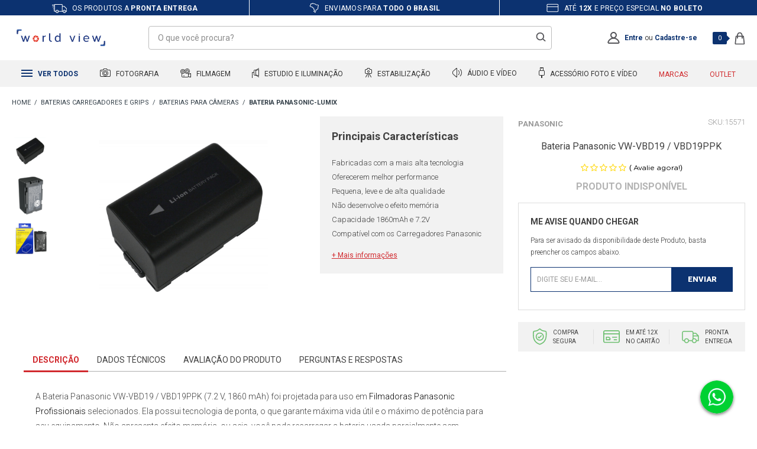

--- FILE ---
content_type: text/html; charset=UTF-8
request_url: https://conectiva.io/XEngine/services/?type=domain_inf&inf=DKEY+DGUID+DOMAIN&ref=d3d3Lndvcmxkdmlldy5jb20uYnI=&v=1.2
body_size: -139
content:
{"GUID":"FF6F830D-9523-F2DA-467E-C089E514E207","KEY":"8CJDE1G090","DOMAIN":"worldview.com.br"}

--- FILE ---
content_type: text/css
request_url: https://lojaworldview.vteximg.com.br/arquivos/worldview-geral.css?v=638682737989800000
body_size: 24879
content:
@import url("https://fonts.googleapis.com/css?family=Roboto:300,300i,400,400i,500,700,700i,900,900i&display=swap");a,abbr,acronym,address,applet,article,aside,audio,b,big,blockquote,body,canvas,caption,center,cite,code,dd,del,details,dfn,div,dl,dt,em,embed,fieldset,figcaption,figure,footer,form,h1,h2,h3,h4,h5,h6,header,hgroup,html,i,iframe,img,ins,kbd,label,legend,li,mark,menu,nav,object,ol,output,p,pre,q,ruby,s,samp,section,small,span,strike,strong,sub,summary,table,tbody,td,tfoot,th,thead,time,tr,tt,u,ul,var,video {
    margin: 0;
    padding: 0;
    border: 0;
    font-size: 100%;
    font: inherit;
    vertical-align: baseline
}

article,aside,details,figcaption,figure,footer,header,hgroup,menu,nav,section {
    display: block
}

body {
    line-height: 1
}

ol,ul {
    list-style: none
}

blockquote,q {
    quotes: none
}

blockquote:after,blockquote:before,q:after,q:before {
    content: "";
    content: none
}

button,input {
    background-color: transparent;
    border-radius: 0;
    outline: none;
    border: 0
}

table {
    border-collapse: collapse;
    border-spacing: 0
}

em {
    font-style: normal
}

strong {
    font-weight: 700
}

a {
    color: #1790de;
    text-decoration: none
}

* {
    margin: 0;
    padding: 0;
    border: 0
}

*,html {
    box-sizing: border-box
}

html {
    font-family: sans-serif;
    line-height: 1.4;
    font-size: 1em;
    -ms-text-size-adjust: 100%;
    -webkit-text-size-adjust: 100%
}

body {
    margin: 0
}

*,:after,:before {
    box-sizing: inherit
}

article,aside,details,figcaption,figure,footer,header,hgroup,main,menu,nav,section,summary {
    display: block
}

audio,canvas,progress,video {
    display: inline-block
}

audio:not([controls]) {
    display: none;
    height: 0
}

progress {
    vertical-align: baseline
}

[hidden],template {
    display: none
}

a {
    background-color: transparent;
    -webkit-text-decoration-skip: objects
}

a:active,a:hover {
    outline-width: 0
}

abbr[title] {
    border-bottom: none;
    text-decoration: underline;
    -webkit-text-decoration: underline dotted;
    -moz-text-decoration: underline dotted;
    text-decoration: underline dotted
}

b,strong {
    font-weight: inherit;
    font-weight: bolder
}

dfn {
    font-style: italic
}

mark {
    background: #ff0;
    color: #000
}

small {
    font-size: 80%
}

sub,sup {
    font-size: 75%;
    line-height: 0;
    position: relative;
    vertical-align: baseline
}

sub {
    bottom: -.25em
}

sup {
    top: -.5em
}

img {
    border-style: none
}

svg:not(:root) {
    overflow: hidden
}

code,kbd,pre,samp {
    font-family: monospace,monospace;
    font-size: 1em
}

figure {
    margin: 1em 40px
}

hr {
    box-sizing: content-box;
    height: 0;
    overflow: visible
}

button,input,select,textarea {
    font: inherit;
    margin: 0
}

optgroup {
    font-weight: 700
}

button,input {
    overflow: visible
}

button,select {
    text-transform: none
}

[type=reset],[type=submit],button,html [type=button] {
    -webkit-appearance: button
}

[type=button]::-moz-focus-inner,[type=reset]::-moz-focus-inner,[type=submit]::-moz-focus-inner,button::-moz-focus-inner {
    border-style: none;
    padding: 0
}

[type=button]:-moz-focusring,[type=reset]:-moz-focusring,[type=submit]:-moz-focusring,button:-moz-focusring {
    outline: 1px dotted ButtonText
}

legend {
    box-sizing: border-box;
    color: inherit;
    display: table;
    max-width: 100%;
    padding: 0;
    white-space: normal
}

textarea {
    overflow: auto
}

[type=checkbox],[type=radio] {
    box-sizing: border-box;
    padding: 0
}

[type=number]::-webkit-inner-spin-button,[type=number]::-webkit-outer-spin-button {
    height: auto
}

[type=search] {
    -webkit-appearance: textfield;
    outline-offset: -2px
}

[type=search]::-webkit-search-cancel-button,[type=search]::-webkit-search-decoration {
    -webkit-appearance: none
}

::-webkit-input-placeholder {
    color: inherit;
    opacity: .54
}

::-webkit-file-upload-button {
    -webkit-appearance: button;
    font: inherit
}

.e-header {
    position: fixed;
    top: 0;
    left: 0;
    width: 100%;
    background-color: #fff;
    z-index: 7000;
    transition: all .2s ease
}

.e-header__benefities {
    position: relative;
    background-color: #0c3270;
    color: #fff
}

.e-header__benefities--items {
    max-width: 1280px;
    margin: 0 auto
}

@media only screen and (min-width: 100px) and (max-width:767px) {
    .e-header__benefities--items {
        opacity:0;
        visibility: hidden;
        transition: .3s ease-in
    }

    .e-header__benefities--items.slick-initialized {
        opacity: 1;
        visibility: visible
    }
}

.e-header__benefities--items li {
    position: relative;
    display: inline-block;
    vertical-align: middle;
    width: 33%;
    font-size: 12px;
    letter-spacing: .24px;
    color: #fff;
    text-align: center;
    text-transform: uppercase;
    height: 26px;
    line-height: 28px;
    overflow: hidden
}

.e-header__benefities--items li:after {
    content: "";
    position: absolute;
    top: 0;
    right: 0;
    width: 1px;
    height: 100%;
    background: #fff
}

@media only screen and (min-width: 100px) and (max-width:767px) {
    .e-header__benefities--items li:after {
        display:none
    }
}

.e-header__benefities--items li:last-child:after {
    display: none
}

.e-header__benefities--items li span {
    position: relative;
    display: inline-block;
    vertical-align: middle
}

.e-header__benefities--items li .e-icon-shipping {
    background: url("[data-uri]") 50% no-repeat;
    background-size: 26px 16px;
    width: 25px;
    height: 15px;
    margin-right: 6px
}

.e-header__benefities--items li .e-icon-map {
    background: url("[data-uri]") 50% no-repeat;
    background-size: 17px 18px;
    width: 17px;
    height: 18px;
    margin-right: 6px;
    top: -2px
}

.e-header__benefities--items li .e-icon-parcels {
    background: url("[data-uri]") 50% no-repeat;
    background-size: 21px 15px;
    width: 21px;
    height: 15px;
    margin-right: 6px;
    top: -1px
}

.e-header__main {
    padding: 0 20px
}

@media only screen and (min-width: 100px) and (max-width:767px) {
    .e-header__main {
        background:#fff;
        box-shadow: 0 3px 6px rgba(0,0,0,.08);
        z-index: 1
    }
}

.e-header__main--container {
    position: relative;
    max-width: 1280px;
    margin: 0 auto;
    display: -ms-flexbox;
    display: flex;
    -ms-flex-align: center;
    align-items: center;
    -ms-flex-pack: justify;
    justify-content: space-between;
    padding: 15px 0;
    transition: all .2s ease
}

.e-header__main--dash--group {
    margin: 4px 0 0
}

.e-header__main--dash--action,.e-header__main--dash--group {
    display: -ms-flexbox;
    display: flex;
    -ms-flex-direction: column;
    flex-direction: column;
    -ms-flex-pack: center;
    justify-content: center;
    -ms-flex-align: center;
    align-items: center
}

.e-header__main--dash--action span {
    transition: .3s ease-in;
    width: 18px;
    height: 2px;
    background: #555559;
    display: inline-block
}

.e-header__main--dash--action span+span {
    margin-top: 3px
}

.e-header__main--dash--action.is--active span:first-of-type {
    transform: rotate(45deg) translate(3px,3px)
}

.e-header__main--dash--action.is--active span:nth-of-type(2) {
    opacity: 0;
    visibility: hidden
}

.e-header__main--dash--action.is--active span:nth-of-type(3) {
    transform: rotate(-45deg) translate(4px,-4px)
}

.e-header__main--dash--title {
    font-size: 10px;
    text-transform: uppercase;
    margin: 3px 0 0
}

@media (min-width: 1025px) and (max-width:1180px) {
    .e-header__main--dash {
        display:none
    }
}

@media only screen and (min-width: 1025px) and (max-width:5000px) {
    .e-header__main--dash {
        display:none
    }
}

.e-header__main--logo {
    display: inline-block;
    vertical-align: middle
}

@media only screen and (min-width: 100px) and (max-width:767px) {
    .e-header__main--logo {
        width:calc(100% - 130px);
        padding: 0 0 0 12px
    }
}

.e-header__main--logo a {
    display: inline-block;
    width: 168px;
    height: 46px;
    background: url(/arquivos/logotipo-worldview.png) no-repeat center 0;
    background-size: 168px 46px;
    text-indent: -999em
}

.e-header__main--search {
    position: relative;
    display: inline-block;
    vertical-align: middle;
    width: 55%;
    z-index: 2000
}

@media only screen and (min-width: 100px) and (max-width:767px) {
    .e-header__main--search {
        width:100%;
        top: 100px;
        position: fixed;
        background: #fff;
        left: 0;
        right: 0;
        display: none
    }
}

.e-header__main--search--action {
    position: relative;
    width: 40px
}

.e-header__main--search--action.is--active span:nth-child(2) {
    width: 20px;
    height: 2px;
    background: #555559;
    display: inline-block;
    border-radius: 0;
    border: none;
    transform: translate(-16px,-3px) rotate(-45deg)
}

.e-header__main--search--action span {
    transition: .3s ease
}

.e-header__main--search--action span:first-child {
    width: 20px;
    height: 2px;
    background: #555559;
    display: inline-block;
    transform: translate(4px,-3px) rotate(45deg)
}

.e-header__main--search--action span:nth-child(2) {
    width: 15px;
    height: 15px;
    border: 2px solid #555559;
    display: inline-block;
    border-radius: 20px;
    transform: translate(-16px,1px);
    background: #fff
}

.e-header__main--search .e-form-search {
    position: relative
}

@media only screen and (min-width: 100px) and (max-width:767px) {
    .e-header__main--search .e-form-search {
        padding:10px 14px
    }
}

.e-header__main--search .e-form-search__text {
    padding: 0 15px;
    color: #8c8c8c;
    width: 100%;
    height: 40px;
    line-height: 40px;
    border: 1px solid #bdbdbd;
    background-color: #fff;
    font-size: 14px;
    border-radius: 4px
}

@media only screen and (min-width: 100px) and (max-width:767px) {
    .e-header__main--search .e-form-search__text {
        border-radius:0
    }
}

.e-header__main--search .e-form-search__text:-ms-input-placeholder,.e-header__main--search .e-form-search__text::-ms-input-placeholder {
    color: #8c8c8c;
    opacity: 1
}

.e-header__main--search .e-form-search__text::-webkit-input-placeholder {
    color: #8c8c8c;
    opacity: 1
}

.e-header__main--search .e-form-search__text::-moz-placeholder {
    color: #8c8c8c;
    opacity: 1
}

.e-header__main--search .e-form-search__text::-ms-input-placeholder {
    color: #8c8c8c;
    opacity: 1
}

.e-header__main--search .e-form-search__text::placeholder {
    color: #8c8c8c;
    opacity: 1
}

.e-header__main--search .e-form-search__btn {
    cursor: pointer;
    position: absolute;
    top: 10px;
    right: 10px;
    border: 0;
    text-indent: -999em;
    display: inline-block;
    width: 17px;
    height: 17px;
    background: url("[data-uri]") 50% no-repeat;
    background-size: 17px 17px
}

@media only screen and (min-width: 100px) and (max-width:767px) {
    .e-header__main--search .e-form-search__btn {
        top:0;
        bottom: 0;
        right: 25px;
        margin: auto
    }
}

.e-header__main--search .e-autocomplete-products-search {
    position: absolute;
    top: 55px;
    left: 0;
    width: 100%;
    background-color: #fff;
    padding: 25px 30px;
    border-radius: 4px;
    opacity: 0;
    visibility: hidden;
    display: -ms-flexbox;
    display: flex
}

@media only screen and (min-width: 100px) and (max-width:767px) {
    .e-header__main--search .e-autocomplete-products-search {
        padding:20px;
        display: block
    }
}

.e-header__main--search .e-autocomplete-products-search.e-active {
    opacity: 1;
    visibility: visible
}

.e-header__main--search .e-autocomplete-products-search .e-autocomplete-results {
    width: 35%
}

@media only screen and (min-width: 100px) and (max-width:767px) {
    .e-header__main--search .e-autocomplete-products-search .e-autocomplete-results {
        width:100%;
        margin-bottom: 20px
    }
}

.e-header__main--search .e-autocomplete-products-search .e-autocomplete-results ul li {
    margin-bottom: 10px
}

.e-header__main--search .e-autocomplete-products-search .e-autocomplete-results ul li:before {
    content: "";
    display: inline-block;
    vertical-align: middle;
    width: 17px;
    height: 17px;
    background: url(/arquivos/icon-feather-search.png) no-repeat center 0;
    margin-right: 10px
}

.e-header__main--search .e-autocomplete-products-search .e-autocomplete-results ul li a {
    font-size: 14px;
    color: #7a7a7a
}

.e-header__main--search .e-autocomplete-products-search .e-autocomplete-results ul li a:hover {
    color: #414141;
    font-weight: 500
}

.e-header__main--search .e-autocomplete-products-search .e-autocomplete-vitrine {
    position: relative;
    width: 65%;
    padding-left: 25px
}

@media only screen and (min-width: 100px) and (max-width:767px) {
    .e-header__main--search .e-autocomplete-products-search .e-autocomplete-vitrine {
        width:100%;
        padding-left: 0
    }
}

.e-header__main--search .e-autocomplete-products-search .e-autocomplete-vitrine:before {
    content: "Produtos Sugeridos";
    font-size: 18px;
    color: #7a7a7a;
    display: block;
    margin-bottom: 20px
}

.e-header__main--search .e-autocomplete-products-search .e-autocomplete-vitrine:after {
    content: "";
    position: absolute;
    top: 0;
    left: 0;
    width: 1px;
    height: 100%;
    background-color: #d5d5d5
}

@media only screen and (min-width: 100px) and (max-width:767px) {
    .e-header__main--search .e-autocomplete-products-search .e-autocomplete-vitrine:after {
        display:none
    }
}

.e-header__main--search .e-autocomplete-products-search .e-autocomplete-vitrine .autocomplete>ul li {
    margin-bottom: 30px
}

.e-header__main--search .e-autocomplete-products-search .e-autocomplete-vitrine .autocomplete>ul li:last-child {
    margin-bottom: 0
}

.e-header__main--search .e-autocomplete-products-search .e-autocomplete-vitrine .autocomplete>ul li .e-autocomplete-product__image {
    display: inline-block;
    vertical-align: middle;
    width: 17%;
    margin-right: 4%
}

.e-header__main--search .e-autocomplete-products-search .e-autocomplete-vitrine .autocomplete>ul li .e-autocomplete-product__image img {
    max-width: 100%;
    height: auto
}

@media only screen and (min-width: 100px) and (max-width:767px) {
    .e-header__main--search .e-autocomplete-products-search .e-autocomplete-vitrine .autocomplete>ul li .e-autocomplete-product__image {
        margin-right:2%
    }

    .e-header__main--search .e-autocomplete-products-search .e-autocomplete-vitrine .autocomplete>ul li .e-autocomplete-product__image img {
        max-width: 100%;
        height: auto
    }
}

.e-header__main--search .e-autocomplete-products-search .e-autocomplete-vitrine .autocomplete>ul li .e-autocomplete-product__group {
    display: inline-block;
    vertical-align: middle;
    width: 77%;
    margin-top: -8px
}

.e-header__main--search .e-autocomplete-products-search .e-autocomplete-vitrine .autocomplete>ul li .e-autocomplete-product__name {
    color: #414141;
    font-size: 13px;
    line-height: 1.5;
    margin-bottom: 4px
}

@media only screen and (min-width: 100px) and (max-width:767px) {
    .e-header__main--search .e-autocomplete-products-search .e-autocomplete-vitrine .autocomplete>ul li .e-autocomplete-product__name {
        font-size:12px
    }
}

.e-header__main--search .e-autocomplete-products-search .e-autocomplete-vitrine .autocomplete>ul li .e-autocomplete-product__price--best {
    display: block;
    color: #186d96;
    font-size: 13px;
    font-weight: 900
}

@media only screen and (min-width: 100px) and (max-width:767px) {
    .e-header__main--search .e-autocomplete-products-search .e-autocomplete-vitrine .autocomplete>ul li .e-autocomplete-product__price--best {
        font-size:12px
    }
}

.e-header__main--search .e-autocomplete-products-search .e-autocomplete-vitrine .autocomplete>ul li .e-autocomplete-product__price--list {
    display: block;
    color: #186d96;
    font-size: 13px;
    font-weight: 900
}

@media only screen and (min-width: 100px) and (max-width:767px) {
    .e-header__main--search .e-autocomplete-products-search .e-autocomplete-vitrine .autocomplete>ul li .e-autocomplete-product__price--list {
        font-size:12px
    }
}

.e-header__main--search .e-autocomplete-products-search .e-autocomplete-vitrine .autocomplete>ul li .e-autocomplete-product__price--installments {
    display: block;
    text-transform: uppercase;
    color: #414141;
    font-size: 13px
}

@media only screen and (min-width: 100px) and (max-width:767px) {
    .e-header__main--search .e-autocomplete-products-search .e-autocomplete-vitrine .autocomplete>ul li .e-autocomplete-product__price--installments {
        font-size:12px
    }
}

.e-header__main--search .e-autocomplete-products-search .e-autocomplete-vitrine .autocomplete>ul li .e-autocomplete-product__price--installments strong {
    color: #186d96;
    font-weight: 900
}

.e-header__main--search .e-autocomplete-products-search .e-autocomplete-vitrine .autocomplete>ul li .e-autocomplete-product__out-of-stock {
    font-size: 12px;
    font-weight: 500;
    color: #7a7a7a;
    text-transform: uppercase
}

.e-header__main--account {
    position: relative;
    vertical-align: middle;
    padding-left: 30px;
    display: -ms-flexbox;
    display: flex;
    -ms-flex-align: center;
    align-items: center;
    -ms-flex-pack: center;
    justify-content: center
}

@media only screen and (min-width: 100px) and (max-width:767px) {
    .e-header__main--account {
        padding:0 6px 0 0
    }
}

.e-header__main--account .e-account--icon {
    display: -ms-flexbox;
    display: flex;
    -ms-flex-pack: center;
    justify-content: center;
    -ms-flex-align: center;
    align-items: center;
    margin: 0 8px 0 0
}

.e-header__main--account .e-msg-logged {
    display: none;
    font-size: 12px;
    line-height: 1.2
}

@media only screen and (min-width: 100px) and (max-width:767px) {
    .e-header__main--account .e-msg-logged {
        display:none!important
    }
}

.e-header__main--account .e-msg-logged.e-active {
    display: block
}

.e-header__main--account .e-msg-logged strong {
    position: relative;
    display: block;
    color: #0c3270;
    font-size: 14px
}

.e-header__main--account .e-msg-logged strong.e-mail {
    max-width: 168px;
    overflow: hidden
}

.e-header__main--account .e-msg-logged strong.e-mail:after {
    content: "...";
    position: absolute;
    bottom: 0;
    right: 0;
    background-color: #fff;
    color: #0c3270;
    font-size: 14px;
    padding-left: 1px
}

.e-header__main--account .e-msg-logged a {
    color: #000;
    font-size: 13px
}

.e-header__main--account .e-msg-not-logged {
    display: none;
    font-size: 12px
}

@media only screen and (min-width: 100px) and (max-width:767px) {
    .e-header__main--account .e-msg-not-logged {
        display:none!important
    }
}

.e-header__main--account .e-msg-not-logged.e-active {
    display: block
}

.e-header__main--account .e-msg-not-logged a {
    color: #0c3270;
    font-weight: 600
}

.e-header__main--account .e-msg-not-logged a:hover {
    text-decoration: underline
}

.e-header__main--minicart {
    position: relative;
    display: inline-block;
    vertical-align: middle;
    cursor: pointer
}

.e-header__main--minicart .e-minicart-items .portal-totalizers-ref .amount-products,.e-header__main--minicart .e-minicart-items .portal-totalizers-ref .title {
    display: none
}

.e-header__main--minicart .e-minicart-items .portal-totalizers-ref .amount-items {
    display: inline-block;
    vertical-align: middle;
    height: 22px
}

.e-header__main--minicart .e-minicart-items .portal-totalizers-ref .amount-items strong {
    display: none
}

.e-header__main--minicart .e-minicart-items .portal-totalizers-ref .amount-items .amount-items-em {
    position: absolute;
    font-size: 11px;
    left: -37px;
    width: 24px;
    height: 21px;
    line-height: 21px;
    color: #fff;
    background: #0c3270;
    text-align: center;
    border-radius: 2px
}

@media only screen and (min-width: 100px) and (max-width:767px) {
    .e-header__main--minicart .e-minicart-items .portal-totalizers-ref .amount-items .amount-items-em {
        font-size:10px;
        right: -9px;
        top: 5px;
        left: unset;
        z-index: 1;
        width: 16px;
        height: 16px;
        line-height: 16px;
        border-radius: 30px
    }
}

.e-header__main--minicart .e-minicart-items .portal-totalizers-ref .amount-items .amount-items-em:after {
    content: "";
    position: absolute;
    top: 6px;
    right: -5px;
    width: 0;
    height: 0;
    border-top: 5px solid transparent;
    border-bottom: 5px solid transparent;
    border-left: 5px solid #0c3270
}

@media only screen and (min-width: 100px) and (max-width:767px) {
    .e-header__main--minicart .e-minicart-items .portal-totalizers-ref .amount-items .amount-items-em:after {
        display:none
    }
}

.e-header__main--minicart .e-minicart-items .portal-totalizers-ref .amount-items:after {
    content: "";
    display: inline-block;
    position: relative;
    width: 18px;
    height: 22px;
    background: url("[data-uri]") 50% no-repeat;
    background-size: 18px 22px
}

.e-header__main--minicart .e-minicart-items .portal-totalizers-ref .amount-kits,.e-header__main--minicart .e-minicart-items .portal-totalizers-ref .total-cart {
    display: none
}

.e-header .e-autocomplete-products-overlay {
    position: fixed;
    top: 0;
    left: 0;
    width: 100%;
    height: 100%;
    background-color: rgba(0,0,0,.7);
    opacity: 0;
    visibility: hidden;
    transition: all .2s ease;
    z-index: 1000
}

.e-header .e-autocomplete-products-overlay.e-active {
    opacity: 1;
    visibility: visible
}

.e-header__menu {
    position: relative;
    padding: 0 20px;
    background-color: #f2f2f2;
    transition: .2s ease
}

@media only screen and (min-width: 100px) and (max-width:767px) {
    .e-header__menu {
        position:fixed;
        bottom: 0;
        left: -100%;
        padding: 0;
        margin: auto;
        background: #fff;
        transition: .2s ease;
        box-shadow: 4px 3px 4px rgba(0,0,0,.07);
        top: 0;
        width: 90%;
        height: 100%;
        z-index: -1
    }

    .e-header__menu.is--active {
        left: 0
    }
}

.e-header__menu--container {
    position: relative;
    max-width: 1280px;
    margin: 0 auto
}

@media only screen and (min-width: 100px) and (max-width:767px) {
    .e-header__menu--container {
        max-width:100%;
        display: -ms-flexbox;
        display: flex;
        -ms-flex-direction: column;
        flex-direction: column;
        height: 100%;
        padding: 100px 0 0;
        background: #fff;
        -ms-flex-pack: justify;
        justify-content: space-between
    }
}

.e-header__menu--items {
    position: relative;
    display: -ms-flexbox;
    display: flex;
    -ms-flex-align: center;
    align-items: center;
    -ms-flex-pack: justify;
    justify-content: space-between;
    background-color: #f2f2f2;
    z-index: 100
}

@media only screen and (min-width: 100px) and (max-width:767px) {
    .e-header__menu--items {
        display:-ms-flexbox;
        display: flex;
        -ms-flex-direction: column;
        flex-direction: column;
        background-color: #fff;
        padding: 2px 0 20px;
        overflow-x: hidden;
        overflow-y: auto
    }
}

@media only screen and (min-width: 100px) and (max-width:767px) {
    .e-header__menu--items-item {
        width:100%
    }

    .e-header__menu--items-item:not(.e-item-all)+li {
        border-top: 1px solid #f2f2f2
    }
}

.e-header__menu--items-item.is--drop h2 a:after {
    transition: .2s ease;
    content: "";
    display: inline-block;
    width: 7px;
    height: 7px;
    border-top: 2px solid #0c3270;
    border-right: 2px solid #0c3270;
    transform: rotate(45deg)
}

@media only screen and (min-width: 100px) and (max-width:767px) {
    .e-header__menu--items-item.is--drop h2.is--active {
        position:relative;
        background-color: #eaeaea
    }

    .e-header__menu--items-item.is--drop h2.is--active:after {
        content: "";
        position: absolute;
        bottom: 0;
        left: -4px;
        width: 105%;
        height: 8px;
        box-shadow: 0 3px 3px #b3b3b3;
        z-index: 5
    }
}

.e-header__menu--items-item.is--drop h2.is--active a:after {
    transform: rotate(135deg)
}

.e-header__menu--items-item>h2 {
    font-size: 12px;
    text-transform: uppercase
}

@media (min-width: 1025px) and (max-width:1180px) {
    .e-header__menu--items-item>h2 {
        font-size:10px
    }
}

@media only screen and (min-width: 100px) and (max-width:767px) {
    .e-header__menu--items-item>h2 {
        padding:0 20px
    }
}

.e-header__menu--items-item>h2 .e-icon {
    display: inline-block;
    vertical-align: middle;
    margin-right: 6px
}

@media only screen and (min-width: 100px) and (max-width:767px) {
    .e-header__menu--items-item>h2 .e-icon {
        display:none
    }
}

.e-header__menu--items-item>h2 .e-icon svg {
    margin: 0
}

.e-header__menu--items-item>h2 .e-icon svg path,.e-header__menu--items-item>h2 .e-icon svg rect {
    transition: all .2s ease
}

.e-header__menu--items-item>h2>a {
    display: block;
    color: #333;
    padding: 12px 16px 10px;
    transition: all .2s ease
}

@media (min-width: 1025px) and (max-width:1180px) {
    .e-header__menu--items-item>h2>a {
        padding:12px 6px 10px
    }
}

@media only screen and (min-width: 100px) and (max-width:767px) {
    .e-header__menu--items-item>h2>a {
        display:-ms-flexbox;
        display: flex;
        -ms-flex-pack: justify;
        justify-content: space-between;
        -ms-flex-align: center;
        align-items: center;
        padding: 15px 0;
        transition: none
    }
}

.e-header__menu--items-item.e-item-all h2 {
    position: relative
}

.e-header__menu--items-item.e-item-all h2 a {
    font-weight: 600;
    color: #0c3270;
    transition: all .2s ease
}

.e-header__menu--items-item.e-item-all h2:after {
    content: "";
    display: block;
    position: absolute;
    bottom: -4px;
    left: 0;
    width: 100%;
    height: 4px;
    background-color: #0c3270;
    z-index: 10;
    opacity: 0;
    visibility: hidden;
    transition: all .2s ease
}

@media only screen and (min-width: 100px) and (max-width:767px) {
    .e-header__menu--items-item.e-item-all:hover {
        display:none
    }
}

.e-header__menu--items-item.e-item-all:hover h2 a {
    background-color: #0c3270;
    color: #fff
}

.e-header__menu--items-item.e-item-all:hover h2 a svg rect {
    fill: #fff
}

.e-header__menu--items-item.e-item-all:hover .e-dropdown-all,.e-header__menu--items-item.e-item-all:hover h2:after {
    opacity: 1;
    visibility: visible
}

.e-header__menu--items-item.e-item-brands h2 a {
    color: #d02a2d
}

@media only screen and (min-width: 100px) and (max-width:767px) {
    .e-header__menu--items-item.e-item-brands:hover {
        display:none
    }
}

.e-header__menu--items-item.e-item-brands:hover .e-dropdown-brands {
    opacity: 1;
    visibility: visible
}

.e-header__menu--items-item.e-item-outlet h2 a {
    color: #d02a2d
}

.e-header__menu--items-item .e-dropdown-all {
    position: absolute;
    top: 45px;
    left: 0;
    width: 100%;
    display: -ms-flexbox;
    display: flex;
    opacity: 0;
    visibility: hidden;
    transition: all .5s cubic-bezier(.4,0,.2,1);
    overflow: hidden
}

.e-header__menu--items-item .e-dropdown-all .e-dropdown-departaments {
    background-color: #0c3270;
    padding: 22px 0;
    width: 17%;
    margin-top: 1px
}

.e-header__menu--items-item .e-dropdown-all .e-dropdown-departaments>li {
    padding: 0 15px
}

.e-header__menu--items-item .e-dropdown-all .e-dropdown-departaments>li>a {
    position: relative;
    display: block;
    color: #fff;
    font-size: 14px;
    padding: 10px 15px;
    transition: all .2s ease;
    border-radius: 6px
}

.e-header__menu--items-item .e-dropdown-all .e-dropdown-departaments>li>a:after {
    content: "˲";
    font-size: 30px;
    color: #0c3270;
    position: absolute;
    top: 50%;
    right: 10px;
    margin-top: -36px;
    opacity: 0;
    transition: all .2s ease
}

.e-header__menu--items-item .e-dropdown-all .e-dropdown-departaments>li>a.e-active {
    font-weight: 700
}

.e-header__menu--items-item .e-dropdown-all .e-dropdown-departaments>li .e-dropdown-categories {
    background-color: #fff;
    position: absolute;
    top: 0;
    left: 17%;
    width: 83%;
    height: 100%;
    opacity: 0;
    visibility: hidden;
    padding: 24px 30px;
    display: -ms-flexbox;
    display: flex;
    -ms-flex-pack: distribute;
    justify-content: space-around;
    transition: all .2s ease
}

.e-header__menu--items-item .e-dropdown-all .e-dropdown-departaments>li .e-dropdown-categories .e-items {
    display: inline-block;
    vertical-align: top;
    margin-right: 40px;
    margin-bottom: 20px
}

.e-header__menu--items-item .e-dropdown-all .e-dropdown-departaments>li .e-dropdown-categories .e-items:last-child {
    margin-right: 0
}

.e-header__menu--items-item .e-dropdown-all .e-dropdown-departaments>li .e-dropdown-categories .e-items ul li {
    font-size: 12px;
    margin-bottom: 10px
}

.e-header__menu--items-item .e-dropdown-all .e-dropdown-departaments>li .e-dropdown-categories .e-items ul li h5 {
    text-transform: uppercase
}

.e-header__menu--items-item .e-dropdown-all .e-dropdown-departaments>li .e-dropdown-categories .e-items ul li h5 a {
    color: #414141;
    padding: 0
}

.e-header__menu--items-item .e-dropdown-all .e-dropdown-departaments>li .e-dropdown-categories .e-items ul li h5 a:hover {
    font-weight: 700;
    color: #0c3270
}

@media only screen and (min-width: 100px) and (max-width:767px) {
    .e-header__menu--items-item .e-dropdown-all .e-dropdown-departaments>li .e-dropdown-categories .e-items ul li h5 a:hover {
        font-weight:400
    }
}

.e-header__menu--items-item .e-dropdown-all .e-dropdown-departaments>li .e-dropdown-categories .e-items ul li a {
    color: #6c6c6c
}

.e-header__menu--items-item .e-dropdown-all .e-dropdown-departaments>li .e-dropdown-categories .e-items ul li a:hover {
    color: #0c3270
}

.e-header__menu--items-item .e-dropdown-all .e-dropdown-departaments>li:hover>a {
    background-color: #fff;
    color: #0c3270
}

.e-header__menu--items-item .e-dropdown-all .e-dropdown-departaments>li:hover>a:after {
    opacity: 1
}

.e-header__menu--items-item .e-dropdown-all .e-dropdown-departaments>li:hover .e-dropdown-categories {
    opacity: 1;
    visibility: visible
}

.e-header__menu--items-item .e-dropdown-main {
    position: absolute;
    top: 45px;
    left: 0;
    width: 100%;
    background-color: #fff;
    display: -ms-flexbox;
    display: flex;
    opacity: 0;
    visibility: hidden;
    transition: all .3s cubic-bezier(.4,0,.2,1);
    overflow: hidden
}

@media only screen and (min-width: 100px) and (max-width:767px) {
    .e-header__menu--items-item .e-dropdown-main {
        position:relative;
        top: unset;
        opacity: unset;
        visibility: unset;
        transition: none;
        overflow: unset;
        display: none
    }
}

.e-header__menu--items-item .e-dropdown-main:before {
    content: "";
    position: absolute;
    top: -8px;
    left: 0;
    width: 100%;
    height: 8px;
    box-shadow: 0 2px 4px #999
}

@media only screen and (min-width: 100px) and (max-width:767px) {
    .e-header__menu--items-item .e-dropdown-main:before {
        display:none
    }
}

.e-header__menu--items-item .e-dropdown-main .e-dropdown-departaments {
    position: relative;
    padding: 40px 50px;
    width: 24%
}

@media only screen and (min-width: 100px) and (max-width:767px) {
    .e-header__menu--items-item .e-dropdown-main .e-dropdown-departaments {
        width:100%;
        padding: 0 20px;
        background-color: #eaeaea;
        border-color: #e0e0e0
    }
}

@media only screen and (min-width: 100px) and (max-width:767px) {
    .e-header__menu--items-item .e-dropdown-main .e-dropdown-departaments>li>a {
        width:100%;
        display: -ms-flexbox;
        display: flex;
        -ms-flex-align: center;
        align-items: center;
        -ms-flex-pack: justify;
        justify-content: space-between;
        padding: 15px 0;
        border-bottom: 1px solid #e0e0e0
    }

    .e-header__menu--items-item .e-dropdown-main .e-dropdown-departaments>li>a:after {
        content: "";
        display: inline-block;
        width: 7px;
        height: 7px;
        border-top: 2px solid #0c3270;
        border-right: 2px solid #0c3270;
        transform: rotate(45deg);
        transition: .2s ease
    }

    .e-header__menu--items-item .e-dropdown-main .e-dropdown-departaments>li>a.is--active {
        font-weight: 500
    }

    .e-header__menu--items-item .e-dropdown-main .e-dropdown-departaments>li>a.is--active:after {
        transform: rotate(135deg)
    }
}

.e-header__menu--items-item .e-dropdown-main .e-dropdown-departaments li {
    position: relative;
    text-transform: uppercase;
    font-size: 12px;
    margin-bottom: 25px
}

@media only screen and (min-width: 100px) and (max-width:767px) {
    .e-header__menu--items-item .e-dropdown-main .e-dropdown-departaments li {
        margin-bottom:0
    }
}

.e-header__menu--items-item .e-dropdown-main .e-dropdown-departaments li:before {
    content: "";
    position: absolute;
    top: 0;
    right: -58px;
    width: 15px;
    height: 15px;
    background-color: #fff;
    border-top: 1px solid #d9d9d9;
    transform: rotate(45deg);
    z-index: 10;
    opacity: 0;
    visibility: hidden
}

.e-header__menu--items-item .e-dropdown-main .e-dropdown-departaments li:after {
    content: "";
    position: absolute;
    top: 11px;
    right: -68px;
    width: 15px;
    height: 15px;
    background-color: #fff;
    border-top: 1px solid #d9d9d9;
    transform: rotate(-45deg);
    z-index: 10;
    opacity: 0;
    visibility: hidden
}

.e-header__menu--items-item .e-dropdown-main .e-dropdown-departaments li a {
    color: #414141
}

.e-header__menu--items-item .e-dropdown-main .e-dropdown-departaments li a:hover {
    font-weight: 700;
    color: #0c3270
}

.e-header__menu--items-item .e-dropdown-main .e-dropdown-departaments li.e-hovered:after,.e-header__menu--items-item .e-dropdown-main .e-dropdown-departaments li.e-hovered:before,.e-header__menu--items-item .e-dropdown-main .e-dropdown-departaments li:hover:after,.e-header__menu--items-item .e-dropdown-main .e-dropdown-departaments li:hover:before {
    opacity: 1;
    visibility: visible
}

@media only screen and (min-width: 100px) and (max-width:767px) {
    .e-header__menu--items-item .e-dropdown-main .e-dropdown-departaments li.e-hovered a,.e-header__menu--items-item .e-dropdown-main .e-dropdown-departaments li:hover a {
        font-weight:400
    }
}

.e-header__menu--items-item .e-dropdown-main .e-dropdown-departaments li:last-child {
    margin-bottom: 0
}

.e-header__menu--items-item .e-dropdown-main .e-dropdown-categories {
    position: relative;
    padding: 30px 50px;
    width: 76%
}

@media only screen and (min-width: 100px) and (max-width:767px) {
    .e-header__menu--items-item .e-dropdown-main .e-dropdown-categories {
        display:none
    }
}

.e-header__menu--items-item .e-dropdown-main .e-dropdown-categories:before {
    content: "";
    position: absolute;
    top: 5%;
    left: 0;
    width: 1px;
    height: 90%;
    background-color: #d9d9d9
}

.e-header__menu--items-item .e-dropdown-main .e-dropdown-categories__items {
    display: none
}

@media only screen and (min-width: 100px) and (max-width:767px) {
    .e-header__menu--items-item .e-dropdown-main .e-dropdown-categories__items {
        margin:0
    }
}

.e-header__menu--items-item .e-dropdown-main .e-dropdown-categories__items .e-title {
    text-transform: uppercase;
    margin-bottom: 20px
}

@media only screen and (min-width: 100px) and (max-width:767px) {
    .e-header__menu--items-item .e-dropdown-main .e-dropdown-categories__items .e-title {
        display:none
    }
}

.e-header__menu--items-item .e-dropdown-main .e-dropdown-categories__items .e-title p {
    color: #0c3270;
    font-size: 22px
}

.e-header__menu--items-item .e-dropdown-main .e-dropdown-categories__items .e-title a {
    color: #0c3270;
    font-size: 10px
}

.e-header__menu--items-item .e-dropdown-main .e-dropdown-categories__items .e-title a:hover {
    text-decoration: underline
}

.e-header__menu--items-item .e-dropdown-main .e-dropdown-categories__items .e-items {
    margin-bottom: 20px
}

@media only screen and (min-width: 100px) and (max-width:767px) {
    .e-header__menu--items-item .e-dropdown-main .e-dropdown-categories__items .e-items {
        margin-top:0;
        margin-bottom: 0;
        background: #ccc
    }
}

.e-header__menu--items-item .e-dropdown-main .e-dropdown-categories__items .e-items ul {
    display: inline-block;
    vertical-align: top;
    width: 33%
}

@media only screen and (min-width: 100px) and (max-width:767px) {
    .e-header__menu--items-item .e-dropdown-main .e-dropdown-categories__items .e-items ul {
        width:100%
    }
}

.e-header__menu--items-item .e-dropdown-main .e-dropdown-categories__items .e-items ul li {
    font-size: 12px;
    margin-bottom: 10px
}

@media only screen and (min-width: 100px) and (max-width:767px) {
    .e-header__menu--items-item .e-dropdown-main .e-dropdown-categories__items .e-items ul li {
        margin-bottom:0
    }
}

.e-header__menu--items-item .e-dropdown-main .e-dropdown-categories__items .e-items ul li h5 {
    text-transform: uppercase
}

.e-header__menu--items-item .e-dropdown-main .e-dropdown-categories__items .e-items ul li h5 a {
    color: #414141;
    padding: 0
}

@media only screen and (min-width: 100px) and (max-width:767px) {
    .e-header__menu--items-item .e-dropdown-main .e-dropdown-categories__items .e-items ul li h5 a {
        display:block;
        border-bottom: 1px solid #cfcfcf;
        padding: 12px 20px;
        background-color: #eaeaea
    }
}

.e-header__menu--items-item .e-dropdown-main .e-dropdown-categories__items .e-items ul li h5 a:before {
    display: none
}

.e-header__menu--items-item .e-dropdown-main .e-dropdown-categories__items .e-items ul li h5 a:hover {
    font-weight: 700;
    color: #0c3270
}

.e-header__menu--items-item .e-dropdown-main .e-dropdown-categories__items .e-items ul li a {
    color: #6c6c6c
}

@media only screen and (min-width: 100px) and (max-width:767px) {
    .e-header__menu--items-item .e-dropdown-main .e-dropdown-categories__items .e-items ul li a {
        display:block;
        padding: 12px 20px;
        border-bottom: 1px solid #cfcfcf;
        background-color: #eaeaea
    }
}

.e-header__menu--items-item .e-dropdown-main .e-dropdown-categories__items .e-items ul li a:before {
    content: "-";
    font-size: 16px
}

.e-header__menu--items-item .e-dropdown-main .e-dropdown-categories__items .e-items ul li a:hover {
    color: #0c3270
}

.e-header__menu--items-item .e-dropdown-main .e-dropdown-categories__items .e-items .e-drop-items-child {
    position: relative;
    margin-bottom: 10px
}

@media only screen and (min-width: 100px) and (max-width:767px) {
    .e-header__menu--items-item .e-dropdown-main .e-dropdown-categories__items .e-items .e-drop-items-child {
        margin-bottom:0
    }

    .e-header__menu--items-item .e-dropdown-main .e-dropdown-categories__items .e-items .e-drop-items-child:after {
        transition: .2s ease;
        content: "";
        display: inline-block;
        width: 7px;
        height: 7px;
        border-top: 2px solid #0c3270;
        border-right: 2px solid #0c3270;
        transform: rotate(45deg);
        position: absolute;
        top: 50%;
        right: 2px;
        margin-top: -4px
    }

    .e-header__menu--items-item .e-dropdown-main .e-dropdown-categories__items .e-items .e-drop-items-child.is--active a {
        font-weight: 500
    }

    .e-header__menu--items-item .e-dropdown-main .e-dropdown-categories__items .e-items .e-drop-items-child.is--active:after {
        transform: rotate(135deg)
    }
}

.e-header__menu--items-item .e-dropdown-main .e-dropdown-categories__items .e-items .e-drop-links-child {
    width: 100%
}

@media only screen and (min-width: 100px) and (max-width:767px) {
    .e-header__menu--items-item .e-dropdown-main .e-dropdown-categories__items,.e-header__menu--items-item .e-dropdown-main .e-dropdown-categories__items .e-items .e-drop-links-child {
        display:none
    }
}

@media (min-width: 768px) and (max-width:5000px) {
    .e-header__menu--items-item .e-dropdown-main .e-dropdown-categories__items.e-active {
        display:block
    }
}

.e-header__menu--items-item .e-dropdown-brands {
    position: absolute;
    top: 45px;
    right: 0;
    background-color: #fff;
    padding: 15px 20px;
    display: -ms-flexbox;
    display: flex;
    opacity: 0;
    visibility: hidden;
    transition: all .4s cubic-bezier(.4,0,.2,1);
    overflow: hidden
}

@media only screen and (min-width: 100px) and (max-width:767px) {
    .e-header__menu--items-item .e-dropdown-brands {
        display:none
    }
}

.e-header__menu--items-item .e-dropdown-brands__photos {
    display: inline-block;
    vertical-align: top;
    margin-right: 20px
}

.e-header__menu--items-item .e-dropdown-brands__photos h5 {
    font-size: 14px;
    font-weight: 700;
    color: #000;
    text-transform: uppercase;
    margin-bottom: 15px
}

.e-header__menu--items-item .e-dropdown-brands__photos h5 span {
    font-weight: 400
}

.e-header__menu--items-item .e-dropdown-brands__photos--items ul {
    border: 6px solid #fff;
    box-shadow: 0 0 0 1px #ddd;
    padding: 20px;
    display: -ms-grid;
    display: grid;
    grid-gap: 20px;
    -ms-grid-columns: 1fr 1fr 1fr;
    grid-template-columns: 1fr 1fr 1fr;
    width: 560px;
    height: 205px;
    overflow-y: auto
}

.e-header__menu--items-item .e-dropdown-brands__photos--items ul::-webkit-scrollbar {
    width: 8px
}

.e-header__menu--items-item .e-dropdown-brands__photos--items ul::-webkit-scrollbar-track {
    background: #bdbdbd;
    border: 8px solid transparent;
    background-clip: content-box
}

.e-header__menu--items-item .e-dropdown-brands__photos--items ul::-webkit-scrollbar-thumb {
    background: #000
}

.e-header__menu--items-item .e-dropdown-brands__photos--items ul li a {
    position: relative;
    display: block;
    border: 1px solid transparent;
    transition: all .2s ease
}

.e-header__menu--items-item .e-dropdown-brands__photos--items ul li a:hover {
    border: 1px solid #0c3270
}

.e-header__menu--items-item .e-dropdown-brands__photos--items ul li img {
    position: relative;
    vertical-align: middle
}

.e-header__menu--items-item .e-dropdown-brands__photos--items ul li img:after {
    content: "";
    position: absolute;
    top: 0;
    left: 0;
    background: linear-gradient(90deg,hsla(0,0%,67%,.267),hsla(0,0%,47%,.3) 10%,hsla(0,0%,67%,.267) 20%);
    background-color: #fff;
    width: 100%;
    max-width: 100%;
    min-height: .7em;
    height: 100%;
    box-sizing: border-box;
    display: inline-block;
    animation-duration: 1.3s;
    animation-fill-mode: forwards;
    animation-iteration-count: infinite;
    animation-name: placeHolderShimmer;
    animation-timing-function: linear;
    background-size: 100vw;
    z-index: 3
}

.e-header__menu--items-item .e-dropdown-brands__search {
    display: inline-block;
    vertical-align: top;
    width: 280px
}

.e-header__menu--items-item .e-dropdown-brands__search h5 {
    font-size: 14px;
    font-weight: 700;
    color: #000;
    text-transform: uppercase;
    margin-bottom: 15px
}

.e-header__menu--items-item .e-dropdown-brands__search h5 span {
    font-weight: 400
}

.e-header__menu--items-item .e-dropdown-brands__search--items {
    box-shadow: 0 0 0 1px #ddd;
    padding: 20px;
    height: 205px;
    overflow: hidden
}

.e-header__menu--items-item .e-dropdown-brands__search--items .e-form-search-brand {
    position: relative
}

.e-header__menu--items-item .e-dropdown-brands__search--items .e-form-search-brand input {
    width: 100%;
    text-transform: none;
    font-style: oblique;
    padding: 8px 10px;
    font-size: 12px;
    border-radius: 4px;
    border: 1px solid #ddd;
    margin-bottom: 15px;
    border-radius: 0
}

.e-header__menu--items-item .e-dropdown-brands__search--items .e-form-search-brand i {
    background-image: url("[data-uri]");
    background-size: 17px 17px;
    display: block;
    width: 17px;
    height: 17px;
    position: absolute;
    top: 9px;
    right: 10px
}

.e-header__menu--items-item .e-dropdown-brands__search--items ul {
    height: 130px;
    overflow: hidden;
    overflow-y: auto
}

.e-header__menu--items-item .e-dropdown-brands__search--items ul::-webkit-scrollbar {
    width: 8px
}

.e-header__menu--items-item .e-dropdown-brands__search--items ul::-webkit-scrollbar-track {
    background: #bdbdbd;
    border: 8px solid transparent;
    background-clip: content-box
}

.e-header__menu--items-item .e-dropdown-brands__search--items ul::-webkit-scrollbar-thumb {
    background: #000
}

.e-header__menu--items-item .e-dropdown-brands__search--items ul li a {
    font-size: 12px;
    font-weight: 300;
    color: #6f6f6f;
    text-transform: uppercase
}

.e-header__menu--items-item .e-dropdown-brands__search--items ul li a:hover {
    color: #0c3270
}

@media (min-width: 768px) and (max-width:5000px) {
    .e-header__menu--items-item.e-hovered>h2 .e-icon svg path {
        fill:#0c3270
    }

    .e-header__menu--items-item.e-hovered>h2>a {
        color: #0c3270;
        background-color: #e9e9e9
    }

    .e-header__menu--items-item.e-hovered .e-dropdown-main {
        opacity: 1;
        visibility: visible
    }
}

.e-header__menu--items-mobile {
    padding: 15px 20px;
    width: 100%
}

.e-header__menu--items-mobile a {
    display: block;
    color: #d02a2d;
    font-size: 12px;
    text-transform: uppercase
}

.e-header__menu--customer {
    background: #f2f2f2;
    padding: 16px 12px
}

.e-header__menu--customer li {
    height: 38px;
    line-height: 38px;
    padding: 0 20px
}

.e-header__menu--customer li a {
    font-size: 10px;
    text-transform: uppercase;
    letter-spacing: .05rem;
    color: #414141
}

.e-header__menu--customer li+li {
    border-top: 1px solid #e5e5e5
}

.e-header.e-fixed {
    margin-top: -26px;
    box-shadow: 0 -2px 12px #8c8c8c
}

.e-header.e-fixed .e-header__main--container {
    padding: 15px 0
}

.e-header.e-fixed .e-header__main--dash {
    position: relative;
    cursor: pointer;
    margin-left: 22px;
    display: none
}

.e-header.e-fixed .e-header__menu.e-up {
    height: 0;
    overflow: hidden
}

.e-header-overlay {
    position: fixed;
    top: 0;
    left: 0;
    width: 100%;
    height: 100%;
    background-color: rgba(0,0,0,.7);
    opacity: 0;
    visibility: hidden;
    transition: all .2s ease;
    z-index: 6000
}

.e-header-overlay.e-active {
    opacity: 1;
    visibility: visible
}

.e-customer-newslleter {
    position: relative;
    float: left;
    width: 100%;
    margin: 50px 0 0
}

.e-customer-newslleter__container {
    max-width: 1280px;
    margin: 0 auto;
    clear: both;
    display: -ms-flexbox;
    display: flex;
    -ms-flex-align: center;
    align-items: center
}

.e-customer-newslleter__container:before {
    content: "";
    display: block
}

.e-customer-newslleter__container:after {
    content: "";
    display: table;
    clear: both
}

@media only screen and (min-width: 100px) and (max-width:767px) {
    .e-customer-newslleter__container {
        display:block
    }
}

.e-customer-newslleter .e-blog-main {
    position: relative;
    width: 50%
}

@media only screen and (min-width: 100px) and (max-width:767px) {
    .e-customer-newslleter .e-blog-main {
        width:100%
    }
}

.e-customer-newslleter .e-blog-main__photo img {
    position: relative;
    vertical-align: middle
}

.e-customer-newslleter .e-blog-main__photo img:before {
    content: "";
    position: absolute;
    top: 0;
    left: 0;
    width: 100%;
    height: 100%;
    background-color: #fff
}

.e-customer-newslleter .e-blog-main__texts {
    position: absolute;
    top: 48%;
    left: 0;
    width: 100%;
    text-align: center;
    color: #fff;
    transform: translateY(-50%)
}

.e-customer-newslleter .e-blog-main__texts h3 {
    font-size: 50px;
    font-weight: 700;
    text-transform: uppercase
}

.e-customer-newslleter .e-blog-main__texts h3 span {
    font-weight: 400
}

.e-customer-newslleter .e-blog-main__texts p {
    font-size: 18px;
    font-weight: 300;
    margin-bottom: 35px
}

.e-customer-newslleter .e-blog-main__texts a {
    position: relative;
    display: inline-block;
    color: #fff;
    height: 50px;
    line-height: 50px;
    font-size: 13px;
    text-transform: uppercase;
    border: 1px solid #fff;
    padding: 0 25px;
    border-radius: 6px;
    transition: all .2s ease
}

.e-customer-newslleter .e-blog-main__texts a:hover {
    background-color: #fff;
    color: #000
}

.e-customer-newslleter .e-blog-main:before {
    content: "";
    display: block;
    width: 180px;
    height: 20px;
    position: absolute;
    top: -10px;
    left: 50%;
    margin-left: -90px;
    background-color: #0c3270;
    z-index: 5
}

@media only screen and (min-width: 100px) and (max-width:767px) {
    .e-customer-newslleter .e-blog-main:before {
        display:none
    }
}

.e-customer-newslleter .e-newslleter-main {
    position: relative;
    width: 50%
}

@media only screen and (min-width: 100px) and (max-width:767px) {
    .e-customer-newslleter .e-newslleter-main {
        width:100%
    }
}

.e-customer-newslleter .e-newslleter-main__photo img {
    position: relative;
    vertical-align: middle
}

.e-customer-newslleter .e-newslleter-main__photo img:before {
    content: "";
    position: absolute;
    top: 0;
    left: 0;
    width: 100%;
    height: 100%;
    background-color: #fff
}

.e-customer-newslleter .e-newslleter-main__form {
    position: absolute;
    top: 48%;
    left: 0;
    width: 100%;
    text-align: center;
    color: #fff;
    transform: translateY(-50%)
}

.e-customer-newslleter .e-newslleter-main__form--titles {
    text-transform: uppercase
}

.e-customer-newslleter .e-newslleter-main__form--titles h4 {
    font-size: 22px
}

.e-customer-newslleter .e-newslleter-main__form--titles h3 {
    font-size: 31px;
    font-weight: 900
}

.e-customer-newslleter .e-newslleter-main__form .e-form-newslleter {
    display: inline-block;
    width: 60%
}

.e-customer-newslleter .e-newslleter-main__form .e-form-newslleter__group label {
    display: block;
    font-size: 14px;
    text-transform: uppercase
}

.e-customer-newslleter .e-newslleter-main__form .e-form-newslleter__group .e-form-text {
    position: relative;
    width: 100%;
    color: #fff;
    font-size: 14px;
    text-transform: uppercase;
    padding: 10px 0 10px 30px;
    border: 0;
    border-bottom: 1px solid #fff;
    transition: all .2s ease
}

.e-customer-newslleter .e-newslleter-main__form .e-form-newslleter__group .e-form-text:focus {
    padding: 10px
}

.e-customer-newslleter .e-newslleter-main__form .e-form-newslleter__group .e-form-text::-webkit-input-placeholder {
    color: #fff;
    opacity: 1;
    text-transform: uppercase
}

.e-customer-newslleter .e-newslleter-main__form .e-form-newslleter__group .e-form-text::-moz-placeholder {
    color: #fff;
    opacity: 1;
    text-transform: uppercase
}

.e-customer-newslleter .e-newslleter-main__form .e-form-newslleter__group .e-form-text:-ms-input-placeholder,.e-customer-newslleter .e-newslleter-main__form .e-form-newslleter__group .e-form-text::-ms-input-placeholder {
    color: #fff;
    opacity: 1;
    text-transform: uppercase
}

.e-customer-newslleter .e-newslleter-main__form .e-form-newslleter__group .e-form-text::placeholder {
    color: #fff;
    opacity: 1;
    text-transform: uppercase
}

.e-customer-newslleter .e-newslleter-main__form .e-form-newslleter__group .e-form-btn {
    position: relative;
    display: inline-block;
    color: #0c3270;
    height: 50px;
    line-height: 50px;
    font-size: 13px;
    font-weight: 900;
    text-transform: uppercase;
    background-color: #fff;
    padding: 0 60px;
    border-radius: 6px;
    transition: all .2s ease;
    cursor: pointer;
    margin-top: 25px
}

.e-customer-newslleter .e-newslleter-main__form .e-form-newslleter__group .e-form-btn:hover {
    color: #fff;
    background-color: #0c3270
}

.e-customer-newslleter .e-newslleter-main:before {
    content: "";
    display: block;
    width: 180px;
    height: 20px;
    position: absolute;
    top: -10px;
    left: 50%;
    margin-left: -90px;
    background-color: #323232;
    z-index: 5
}

@media only screen and (min-width: 100px) and (max-width:767px) {
    .e-customer-newslleter .e-newslleter-main:before {
        display:none
    }
}

.e-footer {
    background-color: #333
}

.e-footer__contents {
    display: -ms-flexbox;
    display: flex;
    -ms-flex-pack: justify;
    justify-content: space-between;
    max-width: 1280px;
    margin: 0 auto;
    padding: 15px 20px
}

@media only screen and (min-width: 100px) and (max-width:767px) {
    .e-footer__contents,.e-footer__contents-item {
        -ms-flex-direction:column;
        flex-direction: column
    }

    .e-footer__contents-item {
        display: -ms-flexbox;
        display: flex
    }
}

@media only screen and (min-width: 100px) and (max-width:767px) {
    .e-footer__contents-item:not(.is--drop) {
        text-align:center
    }

    .e-footer__contents-item:not(.is--drop) h3 {
        text-align: center;
        -ms-flex-pack: center;
        justify-content: center
    }
}

@media only screen and (min-width: 100px) and (max-width:767px) {
    .e-footer__contents-item.is--drop {
        border-bottom:1px solid #535353
    }

    .e-footer__contents-item.is--drop ul {
        display: none
    }

    .e-footer__contents-item.is--drop h3 {
        cursor: pointer
    }

    .e-footer__contents-item.is--drop h3:after {
        content: "";
        display: inline-block;
        width: 10px;
        height: 10px;
        border-top: 2px solid #d2d2d2;
        border-right: 2px solid #d2d2d2;
        transform: rotate(135deg);
        transition: .2s ease
    }

    .e-footer__contents-item.is--drop h3.is--active:after {
        transform: rotate(-45deg)
    }
}

@media only screen and (min-width: 100px) and (max-width:767px) {
    .e-footer__contents-item.e-social-list {
        border-bottom:1px solid #535353
    }

    .e-footer__contents-item.e-social-list li {
        display: -ms-flexbox;
        display: flex;
        -ms-flex-pack: center;
        justify-content: center;
        margin-bottom: 15px;
        margin-top: 25px
    }
}

@media only screen and (min-width: 100px) and (max-width:767px) {
    .e-footer__contents-item.e-central {
        margin:0 0 20px
    }
}

@media only screen and (min-width: 100px) and (max-width:767px) {
    .e-footer__contents-item.e-security {
        margin:20px 0 0
    }
}

@media only screen and (min-width: 100px) and (max-width:767px) {
    .e-footer__contents-item.e-orcamentos {
        margin:20px 0
    }

    .e-footer__contents-item.e-orcamentos li {
        display: -ms-flexbox;
        display: flex;
        -ms-flex-pack: center;
        justify-content: center
    }

    .e-footer__contents-item.e-orcamentos .e-highlight {
        color: #314d9f;
        text-transform: uppercase
    }

    .e-footer__contents-item.e-orcamentos .e-highlight a {
        color: #314d9f
    }

    .e-footer__contents-item.e-orcamentos .e-icon-orcamento {
        position: relative;
        display: inline-block;
        top: 3px;
        background: url(/arquivos/ico-orcamento-worldview.png?v=3) no-repeat 50%;
        width: 21px;
        height: 17px;
        margin-right: 5px
    }
}

.e-footer__contents-item h3 {
    color: #fff;
    font-size: 14px;
    font-weight: 700;
    text-transform: uppercase;
    margin: 20px 0;
    letter-spacing: 1px
}

@media only screen and (min-width: 100px) and (max-width:767px) {
    .e-footer__contents-item h3 {
        margin:8px 0;
        width: 100%;
        display: -ms-flexbox;
        display: flex;
        -ms-flex-pack: justify;
        justify-content: space-between;
        -ms-flex-align: center;
        align-items: center;
        font-weight: 400
    }
}

.e-footer__contents-item ul li {
    color: #fff;
    font-size: 11px;
    margin: 8px 0;
    text-transform: uppercase;
    line-height: 1.7;
    letter-spacing: 1px
}

.e-footer__contents-item ul li a {
    color: #fff
}

.e-footer__contents-item ul li.e-highlight,.e-footer__contents-item ul li.e-highlight a {
    color: #314d9f
}

.e-footer__contents-item ul li .e-icon-orcamento {
    position: relative;
    display: inline-block;
    top: 3px;
    background: url(/arquivos/ico-orcamento-worldview.png) no-repeat 50%;
    width: 21px;
    height: 17px;
    margin-right: 5px
}

.e-footer__contents-item .e-info-support a {
    font-size: 16px;
    letter-spacing: 1px
}

.e-footer__contents-item .e-info-support span {
    display: inline-block;
    vertical-align: middle;
    margin-right: 8px
}

.e-footer__contents-item .e-info-support .e-icon-phone {
    width: 22px;
    height: 20px;
    background: url(/arquivos/tel-ico.png) no-repeat 50%
}

.e-footer__contents-item .e-info-support .e-icon-whatsapp {
    width: 22px;
    height: 20px;
    background: url(/arquivos/whats-ico.png) no-repeat 50%
}

.e-footer__contents-item .e-social-media {
    margin-top: 15px
}

.e-footer__contents-item .e-social-media a {
    margin-right: 6px
}

.e-footer__contents-item .e-security ul li {
    display: inline-block;
    *zoom:1;*display: inline;
    vertical-align: top;
    margin-right: 10px;
    width: 48px
}

.e-footer__contents-item .e-security ul li img {
    width: 100%;
    height: auto;
    vertical-align: middle
}

.e-footer__copyright {
    font-size: 12px;
    color: #fff;
    background-color: #272727;
    letter-spacing: .4px
}

@media only screen and (min-width: 100px) and (max-width:767px) {
    .e-footer__copyright {
        font-size:11px
    }
}

.e-footer__copyright--content {
    max-width: 1280px;
    margin: 0 auto;
    padding: 20px
}

@media only screen and (min-width: 100px) and (max-width:767px) {
    .e-footer__copyright--content {
        max-width:100%
    }
}

.e-whatsapp-support-button {
    position: fixed;
    bottom: 20px;
    right: 40px;
    z-index: 2000
}

.e-whatsapp-support-button a {
    display: block
}

.e-whatsapp-support-button__icon {
    display: inline-block;
    vertical-align: middle;
    width: 56px;
    height: 56px;
    background: url(/arquivos/icon-whatsapp-button-fixed-2.png) no-repeat 50%;
    background-size: 100%;
    border-radius: 50%;
    box-shadow: 0 2px 5px #777;
    transition: all .2s ease
}

.e-whatsapp-support-button__icon:hover {
    box-shadow: 0 2px 5px #333
}

@font-face {
    font-family: gotham-rounded-medium;
    src: url(/arquivos/GothamRounded-Medium.eot.css?ybjggu);
    src: url(/arquivos/GothamRounded-Medium.eot.css?ybjggu#iefix) format("embedded-opentype"),url(/arquivos/GothamRounded-Medium.ttf.css?ybjggu) format("truetype"),url(/arquivos/GothamRounded-Medium.woff.css?ybjggu) format("woff"),url(/arquivos/GothamRounded-Medium.svg.css?ybjggu#GothamRounded-Medium) format("svg");
    font-weight: 400;
    font-style: normal
}

@font-face {
    font-family: gotham-rounded-book;
    src: url(/arquivos/GothamRounded-Book.eot.css?ybjggu);
    src: url(/arquivos/GothamRounded-Book.eot.css?ybjggu#iefix) format("embedded-opentype"),url(/arquivos/GothamRounded-Book.ttf.css?ybjggu) format("truetype"),url(/arquivos/GothamRounded-Book.woff.css?ybjggu) format("woff"),url(/arquivos/GothamRounded-Book.svg.css?ybjggu#GothamRounded-Book) format("svg");
    font-weight: 400;
    font-style: normal
}

@font-face {
    font-family: gotham-rounded-bold;
    src: url(/arquivos/GothamRounded-Bold.eot.css?ybjggu);
    src: url(/arquivos/GothamRounded-Bold.eot.css?ybjggu#iefix) format("embedded-opentype"),url(/arquivos/GothamRounded-Bold.ttf.css?ybjggu) format("truetype"),url(/arquivos/GothamRounded-Bold.woff.css?ybjggu) format("woff"),url(/arquivos/GothamRounded-Bold.svg.css?ybjggu#GothamRounded-Bold) format("svg");
    font-weight: 400;
    font-style: normal
}

.e-category__shelf .vitrine>h2,.e-shelf-products .vitrine>h2 {
    display: none
}

.e-category__shelf .vitrine ul,.e-shelf-products .vitrine ul {
    clear: both
}

.e-category__shelf .vitrine ul:before,.e-shelf-products .vitrine ul:before {
    content: "";
    display: block
}

.e-category__shelf .vitrine ul:after,.e-shelf-products .vitrine ul:after {
    content: "";
    display: table;
    clear: both
}

.e-category__shelf .vitrine ul li,.e-shelf-products .vitrine ul li {
    position: relative;
    float: left;
    width: 32.33%;
    margin: 0 .3%;
    margin-bottom: 20px
}

.e-category__shelf .vitrine ul li .e-vitrine,.e-shelf-products .vitrine ul li .e-vitrine {
    position: relative;
    border-radius: 4px;
    overflow: hidden
}

.e-category__shelf .vitrine ul li .e-vitrine .e-placeholder,.e-shelf-products .vitrine ul li .e-vitrine .e-placeholder {
    position: absolute;
    top: 0;
    left: 0;
    width: 100%;
    height: 100%;
    background: #fff;
    z-index: 100
}

.e-category__shelf .vitrine ul li .e-vitrine .e-placeholder .e-shimmer,.e-shelf-products .vitrine ul li .e-vitrine .e-placeholder .e-shimmer {
    background: linear-gradient(90deg,hsla(0,0%,67%,.267),hsla(0,0%,47%,.3) 10%,hsla(0,0%,67%,.267) 20%);
    width: 100%;
    max-width: 100%;
    min-height: .7em;
    height: 100%;
    box-sizing: border-box;
    display: inline-block;
    animation-duration: 1.3s;
    animation-fill-mode: forwards;
    animation-iteration-count: infinite;
    animation-name: placeHolderShimmer;
    animation-timing-function: linear;
    background-size: 100vw
}

.e-category__shelf .vitrine ul li .e-vitrine .e-placeholder .e-figure,.e-shelf-products .vitrine ul li .e-vitrine .e-placeholder .e-figure {
    position: absolute;
    top: 0;
    left: 0;
    width: 100%;
    height: 40%;
    z-index: 5
}

.e-category__shelf .vitrine ul li .e-vitrine .e-placeholder .e-details,.e-shelf-products .vitrine ul li .e-vitrine .e-placeholder .e-details {
    position: absolute;
    bottom: 0;
    left: 0;
    width: 100%;
    height: 60%;
    background: #fff;
    padding: 20px 10px;
    z-index: 5
}

.e-category__shelf .vitrine ul li .e-vitrine .e-placeholder .e-details__reviews,.e-shelf-products .vitrine ul li .e-vitrine .e-placeholder .e-details__reviews {
    padding: 0 20%;
    margin-top: 10px
}

.e-category__shelf .vitrine ul li .e-vitrine .e-placeholder .e-details__price,.e-shelf-products .vitrine ul li .e-vitrine .e-placeholder .e-details__price {
    padding: 0 20%;
    margin-top: 30px
}

.e-category__shelf .vitrine ul li .e-vitrine .e-placeholder .e-details__buy,.e-shelf-products .vitrine ul li .e-vitrine .e-placeholder .e-details__buy {
    margin-top: 30px
}

.e-category__shelf .vitrine ul li .e-vitrine .e-placeholder .e-details__buy .e-shimmer,.e-shelf-products .vitrine ul li .e-vitrine .e-placeholder .e-details__buy .e-shimmer {
    min-height: 3em
}

.e-category__shelf .vitrine ul li .e-vitrine__image,.e-shelf-products .vitrine ul li .e-vitrine__image {
    position: relative;
    text-align: center
}

.e-category__shelf .vitrine ul li .e-vitrine__image figure,.e-shelf-products .vitrine ul li .e-vitrine__image figure {
    text-align: center;
    margin: 0
}

.e-category__shelf .vitrine ul li .e-vitrine__image a,.e-shelf-products .vitrine ul li .e-vitrine__image a {
    display: block;
    padding: 10px 0
}

.e-category__shelf .vitrine ul li .e-vitrine__image img,.e-shelf-products .vitrine ul li .e-vitrine__image img {
    max-width: 100%;
    height: auto;
    display: inline-block
}

.e-category__shelf .vitrine ul li .e-vitrine__flags,.e-shelf-products .vitrine ul li .e-vitrine__flags {
    position: absolute;
    top: 10px;
    left: 10px
}

.e-category__shelf .vitrine ul li .e-vitrine__flags .flag,.e-shelf-products .vitrine ul li .e-vitrine__flags .flag {
    display: none;
    font-size: 0;
    color: transparent
}

.e-category__shelf .vitrine ul li .e-vitrine__flags .flag.outlet,.e-shelf-products .vitrine ul li .e-vitrine__flags .flag.outlet {
    display: block;
    background: url(/arquivos/flag-preco-exclusivo-site-emania.png) no-repeat 0 0;
    width: 31px;
    height: 25px;
    margin-bottom: 10px;
    border-radius: 5px;
    transition: all .2s ease
}

.e-category__shelf .vitrine ul li .e-vitrine__flags .flag.frete-gratis,.e-shelf-products .vitrine ul li .e-vitrine__flags .flag.frete-gratis {
    display: block;
    background: url(/arquivos/flag-frete-gratis-vermelha.png) no-repeat -4px -1px;
    width: 31px;
    height: 25px;
    background-color: #fff;
    border-radius: 5px;
    transition: all .2s ease;
    border: 1px solid #cf292c
}

.e-category__shelf .vitrine ul li .e-vitrine__flags .flag[class*=black-friday],.e-shelf-products .vitrine ul li .e-vitrine__flags .flag[class*=black-friday] {
    display: block;
    background: url(/arquivos/flag-black-friday.png) no-repeat 50%;
    width: 70px;
    height: auto;
    background-size: 100%;
    min-height: 40px;
    left: 175px;
    position: absolute;
    top: -10px;
    transform: rotate(-1deg);
    background-size: auto 100%;
    border-radius: 10px
}

.e-category__shelf .vitrine ul li .e-vitrine__flags .flag[class*=black-friday]:after,.e-shelf-products .vitrine ul li .e-vitrine__flags .flag[class*=black-friday]:after {
    content: "";
    display: block;
    width: 100%;
    height: auto;
    min-height: 20px;
    font-size: 10px;
    z-index: 9999;
    position: relative;
    color: #fff;
    margin: 0 auto;
    text-align: center;
    vertical-align: middle;
    margin-bottom: 0;
    display: -ms-flexbox;
    display: flex;
    -ms-flex-pack: center;
    justify-content: center;
    -ms-flex-align: center;
    align-items: center;
    text-transform: uppercase;
    font-weight: 700;
    letter-spacing: .5px;
    transform: rotate(1deg)
}

@media only screen and (min-width: 100px) and (max-width:767px) {
    .e-category__shelf .vitrine ul li .e-vitrine__flags .flag[class*=black-friday],.e-shelf-products .vitrine ul li .e-vitrine__flags .flag[class*=black-friday] {
        width:60px;
        left: 100px;
        min-height: 40px;
        background-size: 100% auto
    }
}

.e-category__shelf .vitrine ul li .e-vitrine__name,.e-shelf-products .vitrine ul li .e-vitrine__name {
    font-size: 12px;
    font-weight: 500;
    text-align: center;
    text-transform: uppercase;
    padding: 0 30px 5px
}

@media only screen and (min-width: 100px) and (max-width:767px) {
    .e-category__shelf .vitrine ul li .e-vitrine__name,.e-shelf-products .vitrine ul li .e-vitrine__name {
        font-size:12px;
        padding: 0 6px
    }
}

.e-category__shelf .vitrine ul li .e-vitrine__name h2,.e-shelf-products .vitrine ul li .e-vitrine__name h2 {
    height: 54px;
    overflow: hidden;
    color: #414141
}

@media only screen and (min-width: 100px) and (max-width:767px) {
    .e-category__shelf .vitrine ul li .e-vitrine__name h2,.e-shelf-products .vitrine ul li .e-vitrine__name h2 {
        height:54px
    }
}

.e-category__shelf .vitrine ul li .e-vitrine__name a,.e-shelf-products .vitrine ul li .e-vitrine__name a {
    display: block;
    color: #414141;
    padding-bottom: 10px
}

.e-category__shelf .vitrine ul li .e-vitrine__review,.e-shelf-products .vitrine ul li .e-vitrine__review {
    text-align: center;
    height: 20px;
    margin-bottom: 12px
}

.e-category__shelf .vitrine ul li .e-vitrine__price,.e-shelf-products .vitrine ul li .e-vitrine__price {
    text-align: center;
    text-transform: uppercase;
    line-height: 1.4;
    height: 110px;
    overflow: hidden;
    margin-bottom: 20px
}

.e-category__shelf .vitrine ul li .e-vitrine__price span,.e-shelf-products .vitrine ul li .e-vitrine__price span {
    display: block
}

.e-category__shelf .vitrine ul li .e-vitrine__price--list,.e-shelf-products .vitrine ul li .e-vitrine__price--list {
    font-size: 14px;
    font-weight: 300;
    color: #aeaeae;
    text-decoration: line-through
}

.e-category__shelf .vitrine ul li .e-vitrine__price--best,.e-shelf-products .vitrine ul li .e-vitrine__price--best {
    font-size: 14px;
    font-weight: 300;
    color: #aeaeae;
    text-decoration: line-through;
    display: none!important
}

@media only screen and (min-width: 100px) and (max-width:767px) {
    .e-category__shelf .vitrine ul li .e-vitrine__price--best,.e-shelf-products .vitrine ul li .e-vitrine__price--best {
        font-size:11px
    }
}

.e-category__shelf .vitrine ul li .e-vitrine__price--billet,.e-shelf-products .vitrine ul li .e-vitrine__price--billet {
    font-size: 18px;
    color: #414141;
    margin-bottom: 8px
}

@media only screen and (min-width: 100px) and (max-width:767px) {
    .e-category__shelf .vitrine ul li .e-vitrine__price--billet,.e-shelf-products .vitrine ul li .e-vitrine__price--billet {
        font-size:15px
    }
}

@media (min-width: 100px) and (max-width:374px) {
    .e-category__shelf .vitrine ul li .e-vitrine__price--billet,.e-shelf-products .vitrine ul li .e-vitrine__price--billet {
        font-size:14px
    }
}

.e-category__shelf .vitrine ul li .e-vitrine__price--billet strong,.e-shelf-products .vitrine ul li .e-vitrine__price--billet strong {
    color: #186d96;
    font-weight: 700
}

.e-category__shelf .vitrine ul li .e-vitrine__price--billet b,.e-shelf-products .vitrine ul li .e-vitrine__price--billet b {
    display: block;
    font-size: 12px;
    font-weight: 400;
    color: #8e8e8e
}

@media only screen and (min-width: 100px) and (max-width:767px) {
    .e-category__shelf .vitrine ul li .e-vitrine__price--billet b,.e-shelf-products .vitrine ul li .e-vitrine__price--billet b {
        font-size:11px
    }
}

.e-category__shelf .vitrine ul li .e-vitrine__price--installments,.e-shelf-products .vitrine ul li .e-vitrine__price--installments {
    font-size: 18px;
    color: #414141
}

@media only screen and (min-width: 100px) and (max-width:767px) {
    .e-category__shelf .vitrine ul li .e-vitrine__price--installments,.e-shelf-products .vitrine ul li .e-vitrine__price--installments {
        font-size:15px
    }
}

@media (min-width: 100px) and (max-width:374px) {
    .e-category__shelf .vitrine ul li .e-vitrine__price--installments,.e-shelf-products .vitrine ul li .e-vitrine__price--installments {
        font-size:12px
    }
}

.e-category__shelf .vitrine ul li .e-vitrine__price--installments strong,.e-shelf-products .vitrine ul li .e-vitrine__price--installments strong {
    color: #186d96
}

.e-category__shelf .vitrine ul li .e-vitrine__price--parcels-total,.e-shelf-products .vitrine ul li .e-vitrine__price--parcels-total {
    font-size: 12px;
    color: #8e8e8e;
    display: none!important
}

@media only screen and (min-width: 100px) and (max-width:767px) {
    .e-category__shelf .vitrine ul li .e-vitrine__price--parcels-total,.e-shelf-products .vitrine ul li .e-vitrine__price--parcels-total {
        font-size:10px
    }
}

.e-category__shelf .vitrine ul li .e-vitrine__buy,.e-shelf-products .vitrine ul li .e-vitrine__buy {
    opacity: 0;
    visibility: hidden;
    transition: all .2s ease
}

@media only screen and (min-width: 100px) and (max-width:767px) {
    .e-category__shelf .vitrine ul li .e-vitrine__buy,.e-shelf-products .vitrine ul li .e-vitrine__buy {
        display:none
    }
}

.e-category__shelf .vitrine ul li .e-vitrine__buy--btn,.e-shelf-products .vitrine ul li .e-vitrine__buy--btn {
    display: block;
    width: 100%;
    height: 50px;
    line-height: 52px;
    background-color: #6cbf6f;
    color: #fff;
    font-weight: 500;
    text-align: center;
    text-transform: uppercase;
    border: 0;
    outline: 0;
    transition: all .2s ease
}

.e-category__shelf .vitrine ul li .e-vitrine__buy--btn:hover,.e-shelf-products .vitrine ul li .e-vitrine__buy--btn:hover {
    background-color: #55a058
}

.e-category__shelf .vitrine ul li .e-vitrine__out-of-stock,.e-shelf-products .vitrine ul li .e-vitrine__out-of-stock {
    text-align: center;
    height: 180px
}

@media only screen and (min-width: 100px) and (max-width:767px) {
    .e-category__shelf .vitrine ul li .e-vitrine__out-of-stock,.e-shelf-products .vitrine ul li .e-vitrine__out-of-stock {
        padding:0 10px
    }
}

.e-category__shelf .vitrine ul li .e-vitrine__out-of-stock span,.e-shelf-products .vitrine ul li .e-vitrine__out-of-stock span {
    display: inline-block;
    background-color: transparent;
    border: 1px solid #b3b3b3;
    font-size: 14px;
    font-weight: 700;
    color: #b3b3b3;
    text-transform: uppercase;
    margin-top: 30px;
    padding: 0 10px;
    width: 200px;
    height: 70px;
    line-height: 70px;
    border-radius: 6px;
    overflow: hidden
}

@media only screen and (min-width: 100px) and (max-width:767px) {
    .e-category__shelf .vitrine ul li .e-vitrine__out-of-stock span,.e-shelf-products .vitrine ul li .e-vitrine__out-of-stock span {
        font-size:11px;
        padding: 0 10px;
        width: 100%
    }
}

.e-category__shelf .vitrine ul li .e-vitrine__out-of-stock:hover span,.e-shelf-products .vitrine ul li .e-vitrine__out-of-stock:hover span {
    background-color: #b3b3b3;
    color: #fff;
    font-size: 0
}

.e-category__shelf .vitrine ul li .e-vitrine__out-of-stock:hover span:before,.e-shelf-products .vitrine ul li .e-vitrine__out-of-stock:hover span:before {
    content: "Avise-me";
    font-size: 14px;
    letter-spacing: 1px
}

@media only screen and (min-width: 1025px) and (max-width:5000px) {
    .e-category__shelf .vitrine ul li .e-vitrine:hover,.e-shelf-products .vitrine ul li .e-vitrine:hover {
        box-shadow:0 2px 6px #ccc
    }

    .e-category__shelf .vitrine ul li .e-vitrine:hover .e-vitrine__flags .flag.outlet,.e-shelf-products .vitrine ul li .e-vitrine:hover .e-vitrine__flags .flag.outlet {
        width: 159px
    }

    .e-category__shelf .vitrine ul li .e-vitrine:hover .e-vitrine__flags .frete-gratis,.e-shelf-products .vitrine ul li .e-vitrine:hover .e-vitrine__flags .frete-gratis {
        width: 112px
    }

    .e-category__shelf .vitrine ul li .e-vitrine:hover .e-vitrine__buy,.e-shelf-products .vitrine ul li .e-vitrine:hover .e-vitrine__buy {
        opacity: 1;
        visibility: visible
    }
}

.e-category__shelf.e-grid-lines .vitrine ul li,.e-shelf-products.e-grid-lines .vitrine ul li {
    width: 100%!important
}

.e-category__shelf.e-grid-lines .vitrine ul li .e-vitrine,.e-shelf-products.e-grid-lines .vitrine ul li .e-vitrine {
    display: -ms-flexbox;
    display: flex;
    -ms-flex-align: center;
    align-items: center;
    -ms-flex-pack: start;
    justify-content: flex-start;
    padding: 10px;
    border: 1px solid #ccc
}

.e-category__shelf.e-grid-lines .vitrine ul li .e-vitrine a,.e-shelf-products.e-grid-lines .vitrine ul li .e-vitrine a {
    display: -ms-flexbox;
    display: flex;
    -ms-flex-direction: column;
    flex-direction: column;
    margin: 0 auto
}

@media only screen and (min-width: 100px) and (max-width:767px) {
    .e-filters-mobile__grid {
        display:none
    }
}

@keyframes placeHolderShimmer {
    0% {
        background-position: -100vw 95px
    }

    to {
        background-position: 100vw 95px
    }
}

.e-minicart {
    position: fixed;
    top: 0;
    right: -385px;
    width: 385px;
    background-color: #ffff;
    min-height: 100vh;
    max-height: 100vh;
    z-index: 99999999;
    transition: all .2s ease
}

@media only screen and (min-width: 100px) and (max-width:767px) {
    .e-minicart {
        min-height:88vh;
        max-height: 88vh
    }
}

.e-minicart.e-active {
    right: 0
}

.e-minicart .e-full-cart {
    clear: both
}

.e-minicart .e-full-cart:before {
    content: "";
    display: block
}

.e-minicart .e-full-cart:after {
    content: "";
    display: table;
    clear: both
}

.e-minicart .e-full-cart .e-group-header {
    position: relative;
    width: 100%;
    color: #414141;
    border-bottom: 1px solid #d9d9d9;
    padding: 20px 30px;
    text-align: center;
    text-transform: uppercase;
    font-size: 20px;
    font-weight: 700
}

.e-minicart .e-full-cart .e-group-header .e-group-items-header li {
    position: relative;
    display: inline-block;
    *zoom:1;*display: inline;
    margin-right: 32px
}

.e-minicart .e-full-cart .e-group-header .e-group-items-header li a {
    text-transform: uppercase;
    color: #303030;
    font-size: 10px;
    font-weight: 600;
    text-decoration: none
}

.e-minicart .e-full-cart .e-group-header .e-group-items-header li:first-child:after {
    content: "";
    display: inline-block;
    width: 4px;
    height: 4px;
    background-color: #303030;
    position: absolute;
    top: 2px;
    right: -16px
}

.e-minicart .e-full-cart .e-group-header .e-group-items-header .e-close-minicart {
    position: absolute;
    top: 50%;
    right: 28px;
    font-size: 50px;
    font-weight: 300;
    color: #c9c9c9;
    transform: rotate(45deg);
    margin-top: -38px;
    cursor: pointer
}

.e-minicart .e-full-cart .e-group-cart {
    float: left;
    width: 100%;
    display: none
}

.e-minicart .e-full-cart .e-group-cart.e-active {
    display: block
}

.e-minicart .e-full-cart .e-group-cart .e-group-products {
    position: relative;
    float: left;
    width: 87%;
    left: 8%;
    min-height: 60px;
    max-height: calc(100vh - 340px);
    margin: 30px 0 0;
    overflow-x: hidden!important
}

@media only screen and (min-width: 100px) and (max-width:767px) {
    .e-minicart .e-full-cart .e-group-cart .e-group-products {
        max-height:calc(100vh - 410px)
    }
}

.e-minicart .e-full-cart .e-group-cart .e-group-products::-webkit-scrollbar {
    width: 4px
}

.e-minicart .e-full-cart .e-group-cart .e-group-products::-webkit-scrollbar-track {
    background: #e8e8e8;
    border: 1px solid transparent;
    background-clip: content-box
}

.e-minicart .e-full-cart .e-group-cart .e-group-products::-webkit-scrollbar-thumb {
    background: #414141;
    border-radius: 4px
}

.e-minicart .e-full-cart .e-group-cart .e-group-products .cart-list {
    float: left;
    width: 100%;
    display: block;
    padding-right: 15px
}

.e-minicart .e-full-cart .e-group-cart .e-group-products .cart-list li {
    position: relative;
    float: left;
    width: 100%;
    padding: 3px 0;
    border-bottom: 1px solid #dedede
}

.e-minicart .e-full-cart .e-group-cart .e-group-products .cart-list li .col-0 {
    float: left;
    width: 28%;
    max-width: 80px
}

.e-minicart .e-full-cart .e-group-cart .e-group-products .cart-list li .col-0 ._qc-img {
    max-width: 80px;
    margin: 10px auto;
    position: relative
}

.e-minicart .e-full-cart .e-group-cart .e-group-products .cart-list li .col-0 ._qc-img img {
    width: 100%;
    height: auto;
    vertical-align: middle
}

.e-minicart .e-full-cart .e-group-cart .e-group-products .cart-list li .col-0 ._qc-product {
    position: absolute;
    width: 62%;
    top: 25px;
    left: 28%;
    font-size: 12px;
    letter-spacing: 1px;
    line-height: 1.5;
    color: #585858;
    overflow: hidden;
    text-overflow: ellipsis;
    max-height: 35px
}

.e-minicart .e-full-cart .e-group-cart .e-group-products .cart-list li .col-1 {
    position: absolute;
    top: 75px;
    left: 28%;
    -ms-flex-align: center;
    align-items: center;
    display: none
}

.e-minicart .e-full-cart .e-group-cart .e-group-products .cart-list li .col-1 input[type=text] {
    display: inline-block;
    text-align: center;
    width: 25px;
    height: 25px;
    border: 1px solid #9e9e9e;
    font-size: 14px;
    color: #9e9e9e;
    font-weight: 400;
    background: transparent;
    margin: 0 5px;
    vertical-align: middle
}

.e-minicart .e-full-cart .e-group-cart .e-group-products .cart-list li .col-1 a {
    display: inline-block;
    *zoom:1;*display: inline;
    width: 25px;
    height: 25px;
    line-height: 22px;
    border: 1px solid #9e9e9e;
    font-weight: 400;
    font-size: 14px;
    color: #9e9e9e;
    text-decoration: none;
    text-align: center;
    cursor: pointer
}

.e-minicart .e-full-cart .e-group-cart .e-group-products .cart-list li .col-1 a._add {
    margin-right: 5px
}

.e-minicart .e-full-cart .e-group-cart .e-group-products .cart-list li .col-2 {
    position: absolute;
    bottom: 25px;
    left: 28%;
    font-size: 13px;
    font-weight: 900;
    color: #186d96
}

.e-minicart .e-full-cart .e-group-cart .e-group-products .cart-list li .col-3 {
    position: absolute;
    top: 50%;
    right: 8px;
    font-size: 40px;
    font-weight: 300;
    color: #c9c9c9;
    transform: rotate(45deg);
    margin-top: -32px;
    cursor: pointer
}

.e-minicart .e-full-cart .e-group-cart .e-group-products .cart-list li .col-3 .remove-link {
    color: #c9c9c9
}

.e-minicart .e-full-cart .e-group-cart .e-group-products .cart-list li:first-child {
    margin-top: 0
}

.e-minicart .e-full-cart .e-group-cart .e-group-products .cart-list a {
    color: #000
}

.e-minicart .e-full-cart .e-group-cart .e-group-foot {
    position: absolute;
    float: left;
    width: 100%;
    padding: 20px 30px;
    bottom: 0;
    left: 0;
    background-color: #fff
}

.e-minicart .e-full-cart .e-group-cart .e-group-foot .e-total {
    padding-top: 10px;
    margin-bottom: 30px
}

.e-minicart .e-full-cart .e-group-cart .e-group-foot .e-total__real {
    display: -ms-flexbox;
    display: flex;
    -ms-flex-pack: justify;
    justify-content: space-between
}

.e-minicart .e-full-cart .e-group-cart .e-group-foot .e-total__real--title {
    display: inline-block;
    vertical-align: top;
    text-transform: uppercase;
    font-size: 14px
}

.e-minicart .e-full-cart .e-group-cart .e-group-foot .e-total__real--value {
    display: inline-block;
    vertical-align: top;
    text-align: right
}

.e-minicart .e-full-cart .e-group-cart .e-group-foot .e-total__real--value-instalment {
    font-size: 18px;
    color: #414141;
    font-weight: 400;
    text-transform: uppercase;
    display: none
}

.e-minicart .e-full-cart .e-group-cart .e-group-foot .e-total__real--value-instalment strong {
    color: #186d96
}

.e-minicart .e-full-cart .e-group-cart .e-group-foot .e-total__real--value-billet {
    font-size: 12px;
    color: #8e8e8e;
    text-transform: uppercase
}

.e-minicart .e-full-cart .e-group-cart .e-group-foot .e-total__cmc {
    display: none
}

.e-minicart .e-full-cart .e-group-cart .e-group-foot .e-buy .e-btn-continue {
    display: block;
    width: 100%;
    height: 50px;
    line-height: 50px;
    background-color: #fff;
    color: #6cbf6f;
    text-align: center;
    font-size: 14px;
    font-weight: 400;
    text-transform: uppercase;
    border: 1px solid #6cbf6f;
    outline: 0;
    transition: all .2s ease;
    margin-bottom: 10px
}

.e-minicart .e-full-cart .e-group-cart .e-group-foot .e-buy .e-btn-continue:hover {
    color: #fff;
    background-color: #55a058
}

.e-minicart .e-full-cart .e-group-cart .e-group-foot .e-buy .e-btn-buy {
    display: block;
    width: 100%;
    height: 50px;
    line-height: 50px;
    background-color: #6cbf6f;
    color: #fff;
    text-align: center;
    font-size: 14px;
    font-weight: 400;
    text-transform: uppercase;
    border: 0;
    outline: 0;
    transition: all .2s ease
}

.e-minicart .e-full-cart .e-group-cart .e-group-foot .e-buy .e-btn-buy:hover {
    background-color: #55a058
}

.e-minicart .e-full-cart .e-group-cart.e-active,.e-minicart .e-full-cart .e-group-cart.e-add-product {
    right: 0
}

.e-minicart .e-msg-group-cart {
    display: -ms-flexbox;
    display: flex;
    -ms-flex-align: center;
    align-items: center;
    text-align: center;
    padding: 20px 30px;
    height: 80vh;
    opacity: 0;
    visibility: hidden
}

.e-minicart .e-msg-group-cart.e-active {
    opacity: 1;
    visibility: visible
}

.e-minicart .e-msg-group-cart__content {
    display: block;
    width: 100%;
    font-size: 22px
}

.e-minicart-overlay {
    position: fixed;
    top: 0;
    left: 0;
    width: 100%;
    height: 100%;
    z-index: 9999;
    background: rgba(0,0,0,.5);
    opacity: 0;
    visibility: hidden;
    transition: all .2s ease
}

@media only screen and (min-width: 100px) and (max-width:767px) {
    .e-minicart-overlay {
        cursor:pointer
    }
}

.e-minicart-overlay.e-active {
    opacity: 1;
    visibility: visible
}

#vtexIdUI-global-loader {
    background-color: rgba(0,0,0,.8)!important;
    z-index: 9999!important
}

#vtexIdContainer {
    position: fixed!important;
    z-index: 99999999!important
}

#vtexIdContainer .vtexIdUI {
    position: fixed!important;
    border: none!important;
    background: none!important;
    box-shadow: none!important;
    border-radius: 0!important;
    font-family: Oxygen,sans-serif;
    top: 50%;
    transform: translate(-50%,-50%);
    margin: 0;
    background: #fff!important
}

#vtexIdContainer .vtexIdUI-heading {
    color: #3c3c3b;
    font-size: 16px;
    display: block;
    text-align: center;
    margin-bottom: 0
}

#vtexIdContainer .vtexIdUI-heading:before {
    content: "";
    display: block;
    margin: 0 auto;
    width: 168px;
    height: 46px;
    background: url(/arquivos/logotipo-worldview.png) no-repeat center 0;
    background-size: 168px 46px;
    background-repeat: no-repeat;
    margin-bottom: 25px
}

#vtexIdContainer .vtexIdUI-providers-list li button {
    text-shadow: none;
    box-shadow: none!important;
    font-size: 12px;
    width: 100%;
    display: block;
    margin: 0 auto;
    background: none;
    text-align: center;
    text-transform: uppercase;
    font-weight: 500;
    border-radius: 0!important
}

#vtexIdContainer .vtexIdUI-providers-list li button i {
    display: none
}

#vtexIdContainer .vtexIdUI-providers-list li button.vtexIdUI-send-email {
    background: #0c3270;
    border: 2px solid #0c3270;
    color: #fff
}

#vtexIdContainer .vtexIdUI-providers-list li button#vtexIdUI-facebook {
    background: #3a5998;
    border: 2px solid #3a5998;
    color: #fff
}

#vtexIdContainer .vtexIdUI-providers-list li button#vtexIdUI-google-plus {
    background: #0c3270;
    border: 2px solid #0c3270;
    color: #fff
}

#vtexIdContainer .vtexIdUI-providers-list li button#loginWithUserAndPasswordBtn {
    background: #fff;
    color: #0c3270;
    border: 2px solid #0c3270
}

#vtexIdContainer .vtexIdUI .vtexid-icon-lock {
    display: none!important
}

#vtexIdContainer .vtexIdUI .modal-header {
    border: none!important;
    background: none!important
}

#vtexIdContainer .vtexIdUI .modal-header .vtexIdUI-close {
    font-size: 0;
    position: fixed;
    top: 5%;
    right: 5%;
    background: none;
    border: none;
    display: -ms-flexbox;
    display: flex;
    -ms-flex-wrap: wrap;
    flex-wrap: wrap;
    -ms-flex-pack: center;
    justify-content: center;
    width: 70px;
    cursor: pointer
}

#vtexIdContainer .vtexIdUI .modal-header .vtexIdUI-close:before {
    content: "";
    display: block;
    background: url(/arquivos/slick--right.png);
    background-repeat: no-repeat;
    background-size: 25px;
    width: 25px;
    height: 25px;
    margin-bottom: 10px
}

#vtexIdContainer .vtexIdUI .modal-header .vtexIdUI-close:after {
    content: "+";
    display: block;
    font-size: 36px;
    color: #3c3c3b;
    letter-spacing: 2px;
    text-transform: uppercase;
    transform: rotate(135deg);
    position: relative;
    top: 10px;
    right: -10px
}

#vtexIdContainer .vtexIdUI .modal-body {
    border: none!important;
    background: none!important
}

#vtexIdContainer .vtexIdUI .modal-body .vtexIdUI-email-field input {
    box-shadow: none
}

#vtexIdContainer .vtexIdUI .modal-footer {
    background: none;
    border: none
}

#vtexIdContainer .vtexIdUI .modal-footer .vtexIdUI-back-link {
    color: #0c3270
}

#vtexIdContainer .vtexIdUI .modal-footer .btn-success {
    background: #0c3270;
    color: #fff;
    font-size: 12px;
    text-transform: uppercase;
    box-shadow: none;
    text-shadow: none;
    height: 44px;
    line-height: 42px;
    padding: 0 18px;
    border: 2px solid #0c3270
}

.vtexIdUI .dead-link {
    color: #000
}

html body {
    color: #414141;
    line-height: 1.5
}

html body.e-lock {
    overflow: hidden
}

html body .e-general {
    font-family: Roboto,sans-serif;
    overflow: hidden
}

html body .e-general .e-desktop {
    display: block!important
}

@media only screen and (min-width: 100px) and (max-width:767px) {
    html body .e-general .e-desktop {
        display:none!important
    }
}

html body .e-general .e-mobile {
    display: none!important
}

@media only screen and (min-width: 100px) and (max-width:767px) {
    html body .e-general .e-mobile {
        display:block!important
    }
}

html body .e-general .e-content {
    clear: both
}

html body .e-general .e-content:before {
    content: "";
    display: block
}

html body .e-general .e-content:after {
    content: "";
    display: table;
    clear: both
}

@media only screen and (min-width: 1025px) and (max-width:5000px) {
    html body .e-general .e-content {
        padding-top:151px
    }
}

@media only screen and (min-width: 100px) and (max-width:767px) {
    html body .e-general .e-content {
        padding:102px 0 0
    }
}

html body .e-general .e-content .slick-list * {
    outline: 0
}

html body .e-general .e-hide {
    display: none
}

html body #ajaxBusy {
    display: none!important
}

.e-modal__politica-privacidade {
    display: -ms-flexbox;
    display: flex;
    position: fixed;
    bottom: 0;
    left: 0;
    width: 100%;
    padding: 14px 30px;
    color: #fff;
    border-top: 4px solid #0d3270;
    background-color: rgba(13,50,112,.9);
    z-index: 80000;
    -ms-flex-pack: justify;
    justify-content: space-between;
    -ms-flex-align: center;
    align-items: center;
    transition: .4s ease-out;
    opacity: 0;
    visibility: hidden
}

@media only screen and (min-width: 100px) and (max-width:767px) {
    .e-modal__politica-privacidade {
        padding:15px;
        -ms-flex-direction: column;
        flex-direction: column;
        -ms-flex-pack: initial;
        justify-content: initial
    }
}

.e-modal__politica-privacidade.open {
    opacity: 1;
    visibility: visible
}

.e-modal__politica-privacidade p {
    color: #fff;
    font-size: 10px;
    text-transform: uppercase;
    letter-spacing: 1px;
    margin-bottom: 0;
    display: inline-block
}

@media only screen and (min-width: 100px) and (max-width:767px) {
    .e-modal__politica-privacidade p {
        text-align:center
    }
}

.e-modal__politica-privacidade a {
    text-decoration: underline;
    color: #fff
}

.e-modal__politica-privacidade .btn-politica-privacidade {
    cursor: pointer;
    background-color: #fff;
    padding: 6px 30px;
    color: #0d3270;
    text-transform: uppercase;
    font-size: 14px;
    letter-spacing: 1px;
    font-weight: 700;
    display: block;
    margin-left: auto
}

@media only screen and (min-width: 100px) and (max-width:767px) {
    .e-modal__politica-privacidade .btn-politica-privacidade {
        margin-top:20px;
        font-size: 12px;
        margin-left: 0
    }
}

.e-modal-covid-19 {
    z-index: 9999;
    display: none
}

.e-modal-covid-19,.e-modal-covid-19__overlay {
    position: fixed;
    top: 0;
    left: 0;
    width: 100%;
    height: 100%
}

.e-modal-covid-19__overlay {
    z-index: 100;
    background-color: rgba(0,0,0,.8)
}

.e-modal-covid-19__container {
    position: fixed;
    top: 50%;
    left: 50%;
    transform: translate(-50%,-50%);
    z-index: 200
}

@media only screen and (min-width: 100px) and (max-width:767px) {
    .e-modal-covid-19__container {
        width:88%
    }
}

.e-modal-covid-19__container--close {
    position: absolute;
    top: 0;
    right: 0;
    background-color: #cf292c;
    color: #fff;
    display: inline-block;
    width: 32px;
    height: 32px;
    text-align: center
}

.e-modal-covid-19__container--close .e-btn-close-covid-19 {
    color: #fff;
    transform: rotate(45deg);
    font-size: 28px;
    font-weight: 300;
    position: relative;
    top: -5px;
    cursor: pointer
}

.e-modal-covid-19__container--bgs img {
    max-width: 100%;
    height: auto
}

@media only screen and (min-width: 1025px) and (max-width:5000px) {
    .e-modal-covid-19__container--bgs-mobile {
        display:none
    }
}

@media only screen and (min-width: 768px) and (max-width:1024px) {
    .e-modal-covid-19__container--bgs-mobile {
        display:none
    }
}

@media only screen and (min-width: 100px) and (max-width:767px) {
    .e-modal-covid-19__container--bgs-desktop {
        display:none
    }
}


--- FILE ---
content_type: text/css; charset=utf-8
request_url: https://service.yviews.com.br/script/style?storeKey=9858733a-3d33-4326-b442-c3e61898c427&callback=?
body_size: 807
content:
.yv-panel.yv-panel-review-comment{display:none!important}.yv-review-paging button,.yv-qa-paging button{display:block!important;margin:15px auto 0}.yv-review-paging:hover,.yv-qa-paging:hover{text-decoration:none!important}.yv-newtitle-testimonial{font-family:gotham-rounded-book,sans-serif;display:block;text-align:center;font-size:28px;margin-bottom:20px}.yv-testimonial{overflow:hidden;clear:both}.yv-bootstrap .slick-arrow{border:0;background-color:transparent;background-image:url(https://yv-misc.s3.amazonaws.com/customers/Maximustecidos/arrow.png);width:8px;height:13px;background-attachment:scroll;background-repeat:no-repeat;-webkit-appearance:none!important;text-indent:-9999px;white-space:nowrap;position:absolute;z-index:5;top:25%;transform:none!important}.yv-bootstrap .slick-prev{transform:rotate(180deg);left:0}.yv-bootstrap .slick-next{left:inherit;right:0}.yv-testimonial .yv-bootstrap .slick-list{width:922px;height:auto;overflow:hidden;margin:0 auto}@media(max-width:768px){.yv-testimonial .yv-bootstrap .slick-list{width:305px!important}.yv-bootstrap .slick-next{right:0!important}.yv-bootstrap .slick-prev{left:0!important}}.uploadcare-widget ~ .uploadcare-widget{display:none}.yv-login.soc.yv-container.yv-nopadding{margin:0}.yv-login-frame{max-width:100%}@media(min-width:1200px){.yv-bootstrap .yv-container{width:1170px}}@media(min-width:992px){.yv-bootstrap .yv-container{width:970px}}@media(min-width:768px){.yv-bootstrap .yv-container{width:750px}}#yv-review-quickreview span,#yv-review-quickreview a{font-family:gotham-rounded-book,sans-serif;vertical-align:bottom;display:inline-block;color:#000}#yv-review-quickreview .fa{font-size:14px;vertical-align:top;display:inline-block}.yv-box{display:block!important;padding:35px;margin:20px 0;border-bottom:1px solid #E8E8E8}.yv-title{font-family:gotham-rounded-book,sans-serif;display:block;text-align:center;font-size:28px;margin-bottom:20px}.yv-qa .yv-qa-main-ask,.yv-qa strong,.yv-qa span,.yv-qa label,.yv-qa small,#yv-reviews strong,#yv-reviews .yv-control-label,#yv-reviews .yv-radio-inline,#yv-reviews .yv-login-group div label,#yv-reviews .yv-form-group ~ label,#yv-reviews span,#yv-reviews small,.yv-login-frame .yv-title-socialn,.yv-reviewform-title,.yv-control-label,.yv-radio-inline,.yv-reviewform-title,.yv-control-label,.yv-bootstrap p[itemprop="description"],.yv-row,.yv-bootstrap label,.yv-bootstrap .yv-confirmation,.yv-bootstrap .yv-confirmation p,.yv-bootstrap .soc,.yv-bootstrap .soc div,.yv-bootstrap .yv-reviewalso,.yv-bootstrao .yv-star-description{font-size:14px;font-weight:400;font-family:Roboto,sans-serif}.uploadcare-widget-button-open:hover,.yv-bootstrap .yv-btn-primary:hover,.yv-bootstrap .yv-btn-info:hover,.yv-bootstrap .yv-btn-info:hover,.uploadcare-widget-button:hover,.yv-bootstrap .yv-btn-info:hover,.yv-bootstrap .yv-btn-primary,.yv-bootstrap .yv-btn-primary:active,.yv-bootstrap .yv-btn-primary:focus,.yv-bootstrap .yv-btn-info,.yv-bootstrap .yv-btn-info:active,.yv-bootstrap .yv-btn-info:focus .uploadcare-widget-button,.uploadcare-widget-button:active,.uploadcare-widget-button:focus,.yv-bootstrap .yv-btn-info:focus,.uploadcare-widget-button-open:focus,.uploadcare-widget-button-open:active,.uploadcare-widget-button-open,.yv-bootstrap .yv-btn-success,.yv-bootstrap .yv-btn-paging,.yv-bootstrap .yv-btn-paging:hover,.yv-bootstrap .yv-btn-paging:active,.yv-bootstrap .yv-btn-paging:focus{font-family:Roboto,sans-serif;font-size:16px;padding:10px 20px;margin-bottom:15px;-moz-transition:all 250ms;-o-transition:all 250ms;-webkit-transition:all 250ms;transition:all 250ms;border:0;border-radius:0;background-color:#d12a2e;text-transform:uppercase}.uploadcare-widget-button-open:hover,.yv-bootstrap .yv-btn-primary:hover,.yv-bootstrap .yv-btn-info:hover,.yv-bootstrap .yv-btn-info:hover,.uploadcare-widget-button:hover,.yv-bootstrap .yv-btn-info:hover,.yv-bootstrap .yv-btn-paging:hover{background:#dc5255}.yv-bootstrap .yv-btn-paging{color:#fff!important;text-decoration:none}.yv-review .yv-bootstrap{padding:30px!important;box-sizing:border-box}.yv-box #yv-reviews #yv-form{max-width:1000px;text-align:left;margin:0 auto}#yv-sendform{display:block!important;margin:0 auto!important}#yv-write-review,.yv-bootstrap #yv-review-notfound{text-align:center}.yv-qa-main-ask{display:block!important;text-align:center}button[data-yv-action="send-question"]{display:block!important;margin:0 auto}.yv-box .yv-qa-tiask{margin:0 auto}.yv-box .yv-qa .yv-login .yv-row .yv-col-md-4{width:auto;text-align:left}.yv-box .yv-bootstrap .yv-login-frame .yv-nopadding{padding:0}

--- FILE ---
content_type: text/javascript
request_url: https://lojaworldview.vteximg.com.br/arquivos/worldview-produto.js?v=638049801177700000
body_size: 4093
content:
!function i(a,s,r){function n(t,e){if(!s[t]){if(!a[t]){var o="function"==typeof require&&require;if(!e&&o)return o(t,!0);if(c)return c(t,!0);throw(e=new Error("Cannot find module '"+t+"'")).code="MODULE_NOT_FOUND",e}o=s[t]={exports:{}},a[t][0].call(o.exports,function(e){return n(a[t][1][e]||e)},o,o.exports,i,a,s,r)}return s[t].exports}for(var c="function"==typeof require&&require,e=0;e<r.length;e++)n(r[e]);return n}({1:[function(e,t,o){"use strict";var u={methods:{isMobile:function(e){return!!/Android|webOS|iPhone|iPad|iPod|BlackBerry|IEMobile|Opera Mini/i.test(navigator.userAgent)},formatReal:function(e){e+="";return e=6<(e=e.replace(/([0-9]{2})$/g,",$1")).length?e.replace(/([0-9]{3}),([0-9]{2}$)/g,".$1,$2"):e},formatMoney:function(e){return e.toFixed(2).replace(".",",").replace(/(\d)(?=(\d{3})+\,)/g,"$1.")},removeAcentos:function(e){var t,o=e,i={a:/[\xE0-\xE6]/g,e:/[\xE8-\xEB]/g,i:/[\xEC-\xEF]/g,o:/[\xF2-\xF6]/g,u:/[\xF9-\xFC]/g,c:/\xE7/g,n:/\xF1/g};for(t in i)o=o.replace(i[t],t);return o},photoProductMain:function(){$(window).width()<768&&$(".e-product__photo .thumbs li img").each(function(){var e=$(this),t=e.attr("src").replace("-82-82/","-1000-1000/");e.attr("src",t)}),$(".e-product__photo .thumbs").slick({slidesToShow:4,autoplay:!1,infinite:!1,fade:!1,dots:!1,arrows:!0,vertical:!0,responsive:[{breakpoint:767,settings:{slidesToShow:1,dots:!0,arrows:!1,vertical:!1}}]})},movieProductMain:function(){var e,t;skuJson.productId;$("#caracteristicas .Video-WorldView iframe").length&&(768<$(window).width()&&(e=skuJson.skus[0].image,t=$("#caracteristicas .value-field.Video-WorldView").html(),$(".e-product__photo").prepend('                        <div class="e-product__photo--thumb-movie"><img class="e-product__photo--thumb-movie-img" src="'+e+'" alt="Veja o vídeo" /></div>                    '),$(".e-product__photo #include").prepend('                        <div class="e-product__photo--movie">'+t+"</div>                    "),$(document).on("click",".e-product__photo--thumb-movie",function(e){e.preventDefault(),$(".e-product__photo--movie").html(t),$(".e-product__photo--movie").show(),$("#image").hide(),$(".e-product__photo--brand").hide()}),$(document).on("click",".e-product__photo .thumbs li",function(e){e.preventDefault(),$(".e-product__photo--movie").html("").hide(),$("#image").show(),$(".e-product__photo--brand").show()})),$(window).width()<767&&(t=$("#caracteristicas .value-field.Video-WorldView").html(),$(".e-product__photo").prepend('                        <div class="e-product__photo--thumb-movie"></div>                    '),$(".e-product__photo").prepend('                        <div class="e-product__photo--movie-mobile">                            <span class="e-close">fechar x</span>                            '+t+"                        </div>                    "),$(document).on("click",".e-product__photo--thumb-movie",function(e){e.preventDefault(),$(".e-product__photo--movie-mobile").html('                            <span class="e-close">fechar x</span>                            '+t+"                        "),$(".e-product__photo--movie-mobile").show(),$(".e-product__photo--brand").hide()}),$(document).on("click",".e-product__photo--movie-mobile .e-close",function(e){e.preventDefault(),$(".e-product__photo--movie-mobile").html("").hide(),$(".e-product__photo--brand").show()})))},photoBrandProduct:function(){var e=$(".e-product__photo--brand .brandName").text(),e=this.removeAcentos(e).toLowerCase().replace(/\s/g,"-");$(".e-product__photo--brand").addClass(e),$(".e-product__photo--brand").html('<img src="/arquivos/flag-brand-product-'+e+'.png" />')},flagsProduct:function(){var e;$(window).width()<768&&(e=$(".e-product__infos--flags").html(),$(".e-product__photo").before('<div class="e-product__flags">'+e+"</div>"),$(".e-product__flags .flag").length&&$(".e-product__photo--brand").addClass("e-position-flag")),0!=skuJson.available&&$(".e-product__infos--flags .flag.frete-gratis").addClass("e-product-avaiable")},infosProduct:function(){767<$(window).width()&&$(document).scroll(function(){var e=$(document).scrollTop();$(".e-general .e-content .e-product").outerHeight(!0,!0)-e-$(".e-product__infos--wrapper").outerHeight(!0,!0)<=0?$(".e-product__infos--wrapper").addClass("e-scroll-absolute"):$(".e-product__infos--wrapper").removeClass("e-scroll-absolute")})},characteristicsProduct:function(){var e=$("#caracteristicas td.Caracteristicas").html();$(".e-product__description-short--complete").html(e),$(".e-product__description-short .e-more-informations").click(function(e){e.preventDefault(),$("html, body").animate({scrollTop:$(".e-description-tabs").offset().top},"slow")})},priceProductBillet:function(){var e;$(".e-product__infos--price .valor-por .skuBestPrice").length&&(e=$(".e-product__infos--price .valor-por .skuBestPrice").text().split("R$ ")[1].replace(".","").replace(",","."),e=parseFloat(e-10*e/100),e=u.methods.formatMoney(e),$(".e-product__infos--price .valor-por").after("<em class='e-preco-boleto'>Por: <strong>R$ "+e+"</strong> <b>À vista no boleto</b></em>"))},btnBuyFreeShipping:function(){$(".e-product__infos--flags .flag.frete-gratis").length&&$(".e-product__infos--buy .e-buy-button .buy-button").text("Comprar com frete grátis")},productIsUnavailable:function(){1==$(".portal-notify-me-ref .sku-notifyme").is(":visible")&&($("#notifymeClientName").val("..."),$(".sku-notifyme-button-ok").val("Enviar"))},buyTogether:function(){var i,n,c,t,o,a,s,r,l,d;0!=skuJson.available?(i=function(){var a,o,i,s,t=0,e=skuJson.skus[0].sku,r=($(".e-check-item-similar.e-active").attr("data-sku"),{items:[{id:e,quantity:1,seller:"1"}],country:"BRA"});$.ajax({type:"GET",url:"/api/catalog_system/pub/products/crossselling/similars/"+d,dataType:"json"}).done(function(e){e.length&&e.map(function(e,t,o){var i=e.productId;return $.ajax({type:"GET",url:"/api/catalog_system/pub/products/search?fq=productId:"+i,dataType:"json"}).done(function(e){e=e[0];vtexjs.catalog.getProductWithVariations(i).done(function(e){a=e.skus[0].sku,$(".e-check-item-similar.e-active, .e-check-item-similar.e-disabled").each(function(){$(this).attr("data-sku")==a&&r.items.push({id:a,quantity:1,seller:"1"})})})}),!1})}),setTimeout(function(){$.ajax({url:"/api/checkout/pub/orderForms/simulation?sc=3",type:"POST",headers:{Accept:"application/json","Content-type":"application/json"},data:JSON.stringify(r),success:function(e){e=e.paymentData.installmentOptions[3].installments,$(".e-check-item-similar.e-active, .e-check-item-similar.e-disabled").each(function(){var e=parseFloat($(this).attr("data-price"));t+=e,$(".e-price-together").html('<span class="e-price-total" data-price="R$ '+u.methods.formatReal(t)+'"><span>')}),$(e).each(function(e,t){o=t.value,i=t.value,s=t.count}),e=parseFloat($(".e-price-together .e-price-total").attr("data-price").replace("R$ ","").replace(".","").replace(",",".")),e=parseFloat(e-0*e/100);$(".e-price-together .e-price-total").html("Total à Vista: <strong>R$ "+u.methods.formatMoney(e)+"</strong>"),o=u.methods.formatReal(o),i=i.toFixed(2),$(".e-price-together .e-price-instalment").remove(),$(".e-price-together").append('<span class="e-price-instalment">Até <strong>'+s+"X</strong> de <strong>R$ "+o+"</span>")}})},2e3)},n=$(".e-buy-together__photos"),c=$(".e-buy-together__names-prices"),t=$(".e-buy-together__buy-total"),o=skuJson.skus[0].sku,a=skuJson.skus[0].skuname,s=skuJson.skus[0].image,r=skuJson.skus[0].bestPrice,l=skuJson.skus[0].bestPriceFormated,d=skuJson.productId,$.ajax({type:"GET",url:"/api/catalog_system/pub/products/crossselling/similars/"+d,dataType:"json"}).done(function(e){0<e.length?($(".e-buy-together__left").prepend('<div class="e-buy-together__title"><h4>Compre Junto</h4></div>'),n.append('                            <div class="e-item-photo e-active">                                <img src="'+s+'" />                            </div>                        '),c.append('                            <div class="e-item">                                <div class="e-item__group">                                    <div class="e-item__group--check"><span data-sku="'+o+'" data-price="'+r+'" class="e-check-item-similar e-disabled" /></div>                                    <div class="e-item__group--name">'+a+'</div>                                </div>                                <div class="e-item__price">'+l+"</div>                            </div>                        "),e.map(function(e,t,o){var i=e.productId;return $.ajax({type:"GET",url:"/api/catalog_system/pub/products/search?fq=productId:"+i,dataType:"json"}).done(function(e){(e=e[0]).productName,e.items[0].itemId;var r=e.link;vtexjs.catalog.getProductWithVariations(i).done(function(e){var t=e.skus[0].sku,o=e.skus[0].skuname,i=e.skus[0].image,a=e.skus[0].bestPrice,s=e.skus[0].bestPriceFormated;1==e.skus[0].available&&(n.append('                                            <div class="e-item-photo e-active">                                            <a href="'+r+'" target="_blank"><img src="'+i+'" /></a>                                            </div>                                        '),c.append('                                            <div class="e-item">                                                <div class="e-item__group">                                                    <div class="e-item__group--check"><span data-sku="'+t+'" data-price="'+a+'" class="e-check-item-similar e-active"></span></div>                                                    <div class="e-item__group--name">'+o+'</div>                                                </div>                                                <div class="e-item__price">'+s+"</div>                                            </div>                                        "))})}),!1}),t.append('                            <button type="button" class="e-btn-add-buy-together">Adicionar selecionados ao carrinho</button>                            <div class="e-price-together"></div>                        ')):$(".e-buy-together").remove(),setTimeout(function(){$(".e-buy-together__names-prices .e-item").length<=1&&$(".e-buy-together").remove(),$(".e-buy-together").show()},2e3)}).fail(function(e){console.log(e)}),setTimeout(function(){$(".e-btn-add-buy-together").length&&i()},5e3),$(document).on("click",".e-buy-together__names-prices .e-item",function(){var e=$(".e-buy-together__names-prices .e-item"),t=$(".e-buy-together__photos .e-item-photo"),o=e.index(this);e.eq(o).find(".e-check-item-similar").toggleClass("e-active"),t.eq(o).toggleClass("e-active"),i()})):$(".e-buy-together").remove()},addCartBuyTogether:function(){$(document).on("click",".e-btn-add-buy-together",function(e){e.preventDefault(),$(this).attr("disabled"),$(this).html("Adicionando....");var t=[];$(".e-check-item-similar.e-active, .e-check-item-similar.e-disabled").each(function(){var e=$(this).attr("data-sku");t.push({id:e,quantity:1,seller:1})}),vtexjs.checkout.addToCart(t,null,3).done(function(e){window.location.href="/checkout"})})},tabDescription:function(){var t=$(".e-description-tabs__header .e-btn-tab"),o=$(".e-description-tabs__body .e-item-tab");t.eq(0).addClass("e-active"),o.eq(0).show(),$(".e-description-tabs__header .e-btn-tab").click(function(){var e=t.index(this);t.removeClass("e-active"),t.eq(e).addClass("e-active"),o.hide(),o.eq(e).show()}),$(".e-description-tabs__header .e-btn-anchor a").click(function(e){e.preventDefault();e=$(this).attr("href");$("html, body").animate({scrollTop:$(e).offset().top},"slow")}),$(window).width()<767&&($(".e-description-tabs__body").append('                    <div class="e-area-expaned">                        <button type="button" class="e-area-expaned__btn">Ver mais</button>                    </div>                '),$(document).on("click",".e-area-expaned__btn",function(){$(this).toggleClass("e-open"),$(".e-item-tab").toggleClass("e-expanded"),$(this).hasClass("e-open")||$("html, body").animate({scrollTop:$(".e-description-tabs").offset().top-115},"slow")}))},shelfsDefault:function(){$(".e-shelf-default .e-shelf-products .prateleira ul").slick({slidesToShow:4,autoplay:!1,infinite:!1,fade:!1,dots:!1,arrows:!0,responsive:[{breakpoint:768,settings:{slidesToShow:2}},{breakpoint:600,settings:{slidesToShow:2,arrows:!1}}]})},addToCart:function(){$(".e-product__infos--buy .e-buy-button .buy-button").click(function(e){e.preventDefault();var e=$(this).attr("href");"javascript:alert('Por favor, selecione o modelo desejado.');"!=e&&(e=parseFloat(e.split("sku=")[1].split("&")[0]),$(this).attr("href"),vtexjs.checkout.addToCart([{id:e,quantity:1,seller:"1"}],null,3).done(function(e){jQuery.vtex_quick_cart(optionsMiniCart),$(".e-minicart").addClass("e-active"),$(".e-minicart-overlay").addClass("e-active")}))})},giftProduct:function(){0!=skuJson.available&&$(".e-product__infos--gift").removeClass("e-hide"),setTimeout(function(){$(window).width()<767&&$(".e-product__infos--buy").after($(".e-product__infos--gift"))},1e3)},questions:function(){$(document).on("click",".e-questions-product .yv-begin-question .yv-qa-question",function(){var e=$(this);e.not(this).removeClass("e-active"),$(this).toggleClass("e-active"),e.not(this).next().slideUp().removeClass("e-active"),$(this).next().slideToggle().toggleClass("e-active")})},methodsInstallmentPrice:function(){var e,t;1==skuJson.available&&($(".e-product__infos--parcels").show(),e=$(".other-payment-method-ul li:last-child span").eq(0).text().replace(" de",""),t=$(".other-payment-method-ul li:last-child strong").eq(0).text(),$(".e-product__infos--price .valor-dividido .skuBestInstallmentNumber").html(e),$(".e-product__infos--price .valor-dividido .skuBestInstallmentValue").html(t),$(".e-product__infos--price .valor-dividido").show()),$(".e-product__infos--parcels a").click(function(e){e.preventDefault(),$(".e-modal-options-parcels").fadeIn()}),$(".e-modal-options-parcels__container--header .e-icon-close, .e-modal-options-parcels__overlay").click(function(){$(".e-modal-options-parcels").fadeOut()})},modalShippingCalc:function(){1==skuJson.available&&$(".e-product__infos--shipping").show(),$(".e-product__infos--shipping-link").click(function(e){e.preventDefault(),$(".e-modal-shipping-calc").fadeIn()}),$(".e-modal-shipping-calc__container--header .e-icon-close, .e-modal-shipping-calc__overlay").click(function(){$(".e-modal-shipping-calc").fadeOut()}),$(".e-text-calc-shipping").mask("99999-999"),$(".e-text-calc-shipping").blur(function(){var e=$(this).val().replace(/\D/g,"");""!=e?/^[0-9]{8}$/.test(e)?$(".e-msg-erro-cep").hide():$(".e-msg-erro-cep").show():$(".e-text-calc-shipping").val("")}),$(".e-btn-calc-shipping").click(function(e){e.preventDefault();var e=skuJson.skus[0].sku,t=$(".e-text-calc-shipping").val().replace("-","");$.ajax({type:"GET",url:"/frete/calcula/"+e+"?shippinCep="+t+"&quantity=1"}).done(function(e){$("#calculoFrete").html('                        <div class="freight-values">                            '+e+"                        </div>                    ")})})},init:function(){this.photoProductMain(),this.movieProductMain(),this.photoBrandProduct(),this.flagsProduct(),this.infosProduct(),this.characteristicsProduct(),this.priceProductBillet(),this.btnBuyFreeShipping(),this.productIsUnavailable(),this.buyTogether(),this.addCartBuyTogether(),this.tabDescription(),this.shelfsDefault(),this.addToCart(),this.giftProduct(),this.questions(),this.methodsInstallmentPrice(),this.modalShippingCalc()},init_ajax:function(){}},ajax:function(){return this.methods.init_ajax()},mounted:function(){return this.methods.init()}};$(document).ready(function(){u.mounted()}),$(document).ajaxStop(function(){u.ajax()})},{}]},{},[1]);